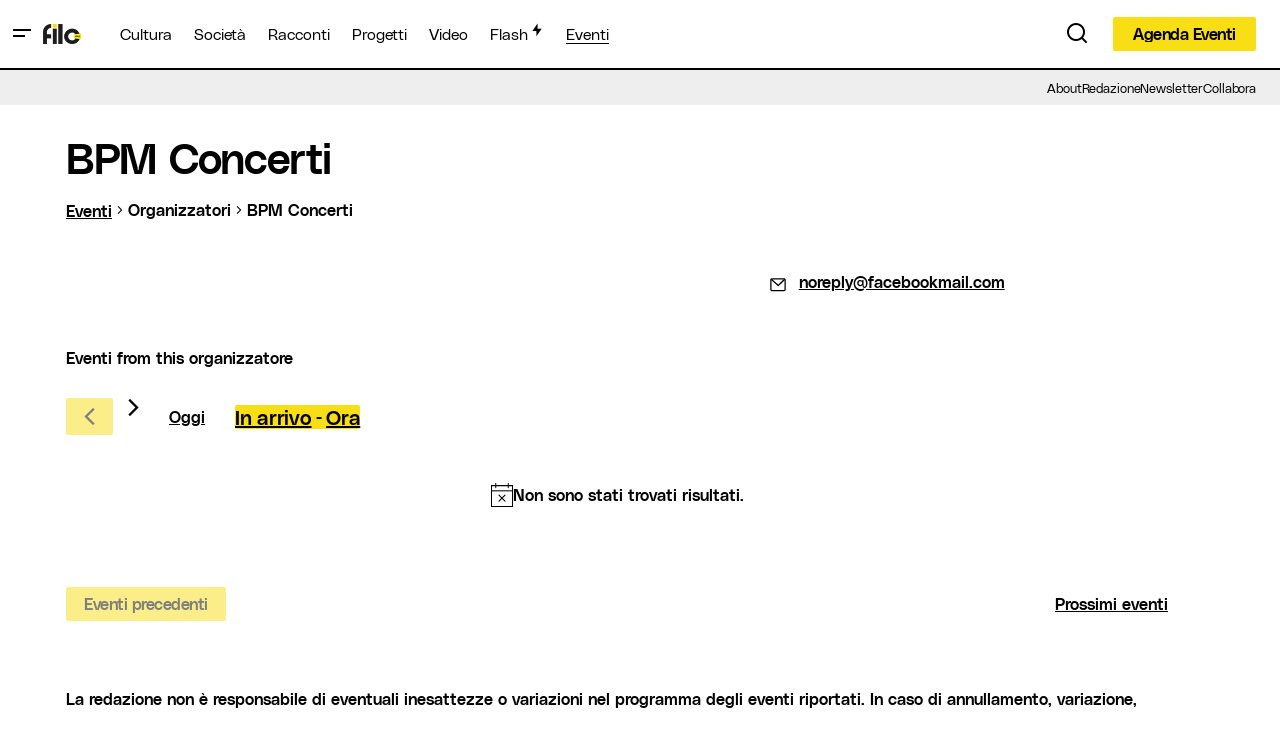

--- FILE ---
content_type: text/html; charset=UTF-8
request_url: https://www.filomagazine.it/organizzatore/bpm-concerti/?eventDisplay=past
body_size: 37155
content:
<!doctype html>
<html lang="it-IT">
<head>
	<meta charset="UTF-8" />
	<meta name="viewport" content="width=device-width, initial-scale=1" />
	<link rel="profile" href="https://gmpg.org/xfn/11" />

	<link rel='stylesheet' id='tribe-events-views-v2-bootstrap-datepicker-styles-css' href='https://www.filomagazine.it/wp-content/plugins/the-events-calendar/vendor/bootstrap-datepicker/css/bootstrap-datepicker.standalone.min.css?ver=6.14.0' media='all' />
<link rel='stylesheet' id='tec-variables-skeleton-css' href='https://www.filomagazine.it/wp-content/plugins/the-events-calendar/common/build/css/variables-skeleton.css?ver=6.8.2' media='all' />
<link rel='stylesheet' id='tribe-common-skeleton-style-css' href='https://www.filomagazine.it/wp-content/plugins/the-events-calendar/common/build/css/common-skeleton.css?ver=6.8.2' media='all' />
<link rel='stylesheet' id='tribe-tooltipster-css-css' href='https://www.filomagazine.it/wp-content/plugins/the-events-calendar/common/vendor/tooltipster/tooltipster.bundle.min.css?ver=6.8.2' media='all' />
<link rel='stylesheet' id='tribe-events-views-v2-skeleton-css' href='https://www.filomagazine.it/wp-content/plugins/the-events-calendar/build/css/views-skeleton.css?ver=6.14.0' media='all' />
<meta name='robots' content='index, follow, max-image-preview:large, max-snippet:-1, max-video-preview:-1' />
	<style>img:is([sizes="auto" i], [sizes^="auto," i]) { contain-intrinsic-size: 3000px 1500px }</style>
	
	<!-- This site is optimized with the Yoast SEO plugin v25.8 - https://yoast.com/wordpress/plugins/seo/ -->
	<title>BPM Concerti - FILO Magazine</title>
	<link rel="canonical" href="https://www.filomagazine.it/organizzatore/bpm-concerti/" />
	<meta property="og:locale" content="it_IT" />
	<meta property="og:type" content="article" />
	<meta property="og:title" content="BPM Concerti - FILO Magazine" />
	<meta property="og:url" content="https://www.filomagazine.it/organizzatore/bpm-concerti/" />
	<meta property="og:site_name" content="FILO Magazine" />
	<meta property="article:publisher" content="https://facebook.com/filomagazine.it" />
	<meta property="og:image" content="https://www.filomagazine.it/wp-content/uploads/2018/04/logo-filo-filo.png" />
	<meta property="og:image:width" content="1700" />
	<meta property="og:image:height" content="1202" />
	<meta property="og:image:type" content="image/png" />
	<meta name="twitter:card" content="summary_large_image" />
	<meta name="twitter:label1" content="Scritto da" />
	<meta name="twitter:data1" content="Silvia Franzoni" />
	<script type="application/ld+json" class="yoast-schema-graph">{"@context":"https://schema.org","@graph":[{"@type":"WebPage","@id":"https://www.filomagazine.it/organizzatore/bpm-concerti/","url":"https://www.filomagazine.it/organizzatore/bpm-concerti/","name":"BPM Concerti - FILO Magazine","isPartOf":{"@id":"https://www.filomagazine.it/#website"},"datePublished":"2019-11-21T15:42:24+00:00","breadcrumb":{"@id":"https://www.filomagazine.it/organizzatore/bpm-concerti/#breadcrumb"},"inLanguage":"it-IT","potentialAction":[{"@type":"ReadAction","target":["https://www.filomagazine.it/organizzatore/bpm-concerti/"]}]},{"@type":"BreadcrumbList","@id":"https://www.filomagazine.it/organizzatore/bpm-concerti/#breadcrumb","itemListElement":[{"@type":"ListItem","position":1,"name":"Home","item":"https://www.filomagazine.it/"},{"@type":"ListItem","position":2,"name":"BPM Concerti"}]},{"@type":"WebSite","@id":"https://www.filomagazine.it/#website","url":"https://www.filomagazine.it/","name":"FILO Magazine","description":"Il magazine che racconta Ferrara e il suo territorio","publisher":{"@id":"https://www.filomagazine.it/#organization"},"potentialAction":[{"@type":"SearchAction","target":{"@type":"EntryPoint","urlTemplate":"https://www.filomagazine.it/?s={search_term_string}"},"query-input":{"@type":"PropertyValueSpecification","valueRequired":true,"valueName":"search_term_string"}}],"inLanguage":"it-IT"},{"@type":"Organization","@id":"https://www.filomagazine.it/#organization","name":"FILO Magazine","url":"https://www.filomagazine.it/","logo":{"@type":"ImageObject","inLanguage":"it-IT","@id":"https://www.filomagazine.it/#/schema/logo/image/","url":"https://www.filomagazine.it/wp-content/uploads/2018/05/avatar.png","contentUrl":"https://www.filomagazine.it/wp-content/uploads/2018/05/avatar.png","width":900,"height":900,"caption":"FILO Magazine"},"image":{"@id":"https://www.filomagazine.it/#/schema/logo/image/"},"sameAs":["https://facebook.com/filomagazine.it","https://www.instagram.com/filomagazine.it","https://www.youtube.com/channel/UCUrMjel3Ji6ASKwXXQvQmtg"]}]}</script>
	<!-- / Yoast SEO plugin. -->


<link rel='dns-prefetch' href='//www.filomagazine.it' />
<link rel='dns-prefetch' href='//www.googletagmanager.com' />
<link rel="alternate" type="application/rss+xml" title="FILO Magazine &raquo; Feed" href="https://www.filomagazine.it/feed/" />
<link rel="alternate" type="application/rss+xml" title="FILO Magazine &raquo; Feed dei commenti" href="https://www.filomagazine.it/comments/feed/" />
<link rel="alternate" type="text/calendar" title="FILO Magazine &raquo; iCal Feed" href="https://www.filomagazine.it/eventi/?ical=1" />
			<link rel="preload" href="https://www.filomagazine.it/wp-content/plugins/canvas/assets/fonts/canvas-icons.woff" as="font" type="font/woff" crossorigin>
			<script>
window._wpemojiSettings = {"baseUrl":"https:\/\/s.w.org\/images\/core\/emoji\/16.0.1\/72x72\/","ext":".png","svgUrl":"https:\/\/s.w.org\/images\/core\/emoji\/16.0.1\/svg\/","svgExt":".svg","source":{"concatemoji":"https:\/\/www.filomagazine.it\/wp-includes\/js\/wp-emoji-release.min.js?ver=abecde8a1045c637ced6eca2c4443334"}};
/*! This file is auto-generated */
!function(s,n){var o,i,e;function c(e){try{var t={supportTests:e,timestamp:(new Date).valueOf()};sessionStorage.setItem(o,JSON.stringify(t))}catch(e){}}function p(e,t,n){e.clearRect(0,0,e.canvas.width,e.canvas.height),e.fillText(t,0,0);var t=new Uint32Array(e.getImageData(0,0,e.canvas.width,e.canvas.height).data),a=(e.clearRect(0,0,e.canvas.width,e.canvas.height),e.fillText(n,0,0),new Uint32Array(e.getImageData(0,0,e.canvas.width,e.canvas.height).data));return t.every(function(e,t){return e===a[t]})}function u(e,t){e.clearRect(0,0,e.canvas.width,e.canvas.height),e.fillText(t,0,0);for(var n=e.getImageData(16,16,1,1),a=0;a<n.data.length;a++)if(0!==n.data[a])return!1;return!0}function f(e,t,n,a){switch(t){case"flag":return n(e,"\ud83c\udff3\ufe0f\u200d\u26a7\ufe0f","\ud83c\udff3\ufe0f\u200b\u26a7\ufe0f")?!1:!n(e,"\ud83c\udde8\ud83c\uddf6","\ud83c\udde8\u200b\ud83c\uddf6")&&!n(e,"\ud83c\udff4\udb40\udc67\udb40\udc62\udb40\udc65\udb40\udc6e\udb40\udc67\udb40\udc7f","\ud83c\udff4\u200b\udb40\udc67\u200b\udb40\udc62\u200b\udb40\udc65\u200b\udb40\udc6e\u200b\udb40\udc67\u200b\udb40\udc7f");case"emoji":return!a(e,"\ud83e\udedf")}return!1}function g(e,t,n,a){var r="undefined"!=typeof WorkerGlobalScope&&self instanceof WorkerGlobalScope?new OffscreenCanvas(300,150):s.createElement("canvas"),o=r.getContext("2d",{willReadFrequently:!0}),i=(o.textBaseline="top",o.font="600 32px Arial",{});return e.forEach(function(e){i[e]=t(o,e,n,a)}),i}function t(e){var t=s.createElement("script");t.src=e,t.defer=!0,s.head.appendChild(t)}"undefined"!=typeof Promise&&(o="wpEmojiSettingsSupports",i=["flag","emoji"],n.supports={everything:!0,everythingExceptFlag:!0},e=new Promise(function(e){s.addEventListener("DOMContentLoaded",e,{once:!0})}),new Promise(function(t){var n=function(){try{var e=JSON.parse(sessionStorage.getItem(o));if("object"==typeof e&&"number"==typeof e.timestamp&&(new Date).valueOf()<e.timestamp+604800&&"object"==typeof e.supportTests)return e.supportTests}catch(e){}return null}();if(!n){if("undefined"!=typeof Worker&&"undefined"!=typeof OffscreenCanvas&&"undefined"!=typeof URL&&URL.createObjectURL&&"undefined"!=typeof Blob)try{var e="postMessage("+g.toString()+"("+[JSON.stringify(i),f.toString(),p.toString(),u.toString()].join(",")+"));",a=new Blob([e],{type:"text/javascript"}),r=new Worker(URL.createObjectURL(a),{name:"wpTestEmojiSupports"});return void(r.onmessage=function(e){c(n=e.data),r.terminate(),t(n)})}catch(e){}c(n=g(i,f,p,u))}t(n)}).then(function(e){for(var t in e)n.supports[t]=e[t],n.supports.everything=n.supports.everything&&n.supports[t],"flag"!==t&&(n.supports.everythingExceptFlag=n.supports.everythingExceptFlag&&n.supports[t]);n.supports.everythingExceptFlag=n.supports.everythingExceptFlag&&!n.supports.flag,n.DOMReady=!1,n.readyCallback=function(){n.DOMReady=!0}}).then(function(){return e}).then(function(){var e;n.supports.everything||(n.readyCallback(),(e=n.source||{}).concatemoji?t(e.concatemoji):e.wpemoji&&e.twemoji&&(t(e.twemoji),t(e.wpemoji)))}))}((window,document),window._wpemojiSettings);
</script>
<link rel='stylesheet' id='tribe-events-virtual-skeleton-css' href='https://www.filomagazine.it/wp-content/plugins/events-calendar-pro/build/css/events-virtual-skeleton.css?ver=7.6.1' media='all' />
<link rel='stylesheet' id='tec-events-pro-single-css' href='https://www.filomagazine.it/wp-content/plugins/events-calendar-pro/build/css/events-single.css?ver=7.6.1' media='all' />
<link rel='stylesheet' id='tribe-events-pro-mini-calendar-block-styles-css' href='https://www.filomagazine.it/wp-content/plugins/events-calendar-pro/build/css/tribe-events-pro-mini-calendar-block.css?ver=7.6.1' media='all' />
<link rel='stylesheet' id='canvas-css' href='https://www.filomagazine.it/wp-content/plugins/canvas/assets/css/canvas.css?ver=2.5.1' media='all' />
<link rel='alternate stylesheet' id='powerkit-icons-css' href='https://www.filomagazine.it/wp-content/plugins/powerkit/assets/fonts/powerkit-icons.woff?ver=3.0.2' as='font' type='font/wof' crossorigin />
<link rel='stylesheet' id='powerkit-css' href='https://www.filomagazine.it/wp-content/plugins/powerkit/assets/css/powerkit.css?ver=3.0.2' media='all' />
<style id='wp-emoji-styles-inline-css'>

	img.wp-smiley, img.emoji {
		display: inline !important;
		border: none !important;
		box-shadow: none !important;
		height: 1em !important;
		width: 1em !important;
		margin: 0 0.07em !important;
		vertical-align: -0.1em !important;
		background: none !important;
		padding: 0 !important;
	}
</style>
<link rel='stylesheet' id='wp-block-library-css' href='https://www.filomagazine.it/wp-includes/css/dist/block-library/style.min.css?ver=abecde8a1045c637ced6eca2c4443334' media='all' />
<style id='classic-theme-styles-inline-css'>
/*! This file is auto-generated */
.wp-block-button__link{color:#fff;background-color:#32373c;border-radius:9999px;box-shadow:none;text-decoration:none;padding:calc(.667em + 2px) calc(1.333em + 2px);font-size:1.125em}.wp-block-file__button{background:#32373c;color:#fff;text-decoration:none}
</style>
<style id='co-authors-plus-coauthors-style-inline-css'>
.wp-block-co-authors-plus-coauthors.is-layout-flow [class*=wp-block-co-authors-plus]{display:inline}

</style>
<style id='co-authors-plus-avatar-style-inline-css'>
.wp-block-co-authors-plus-avatar :where(img){height:auto;max-width:100%;vertical-align:bottom}.wp-block-co-authors-plus-coauthors.is-layout-flow .wp-block-co-authors-plus-avatar :where(img){vertical-align:middle}.wp-block-co-authors-plus-avatar:is(.alignleft,.alignright){display:table}.wp-block-co-authors-plus-avatar.aligncenter{display:table;margin-inline:auto}

</style>
<style id='co-authors-plus-image-style-inline-css'>
.wp-block-co-authors-plus-image{margin-bottom:0}.wp-block-co-authors-plus-image :where(img){height:auto;max-width:100%;vertical-align:bottom}.wp-block-co-authors-plus-coauthors.is-layout-flow .wp-block-co-authors-plus-image :where(img){vertical-align:middle}.wp-block-co-authors-plus-image:is(.alignfull,.alignwide) :where(img){width:100%}.wp-block-co-authors-plus-image:is(.alignleft,.alignright){display:table}.wp-block-co-authors-plus-image.aligncenter{display:table;margin-inline:auto}

</style>
<link rel='stylesheet' id='canvas-block-alert-style-css' href='https://www.filomagazine.it/wp-content/plugins/canvas/components/basic-elements/block-alert/block.css?ver=1750408453' media='all' />
<link rel='stylesheet' id='canvas-block-progress-style-css' href='https://www.filomagazine.it/wp-content/plugins/canvas/components/basic-elements/block-progress/block.css?ver=1750408453' media='all' />
<link rel='stylesheet' id='canvas-block-collapsibles-style-css' href='https://www.filomagazine.it/wp-content/plugins/canvas/components/basic-elements/block-collapsibles/block.css?ver=1750408453' media='all' />
<link rel='stylesheet' id='canvas-block-tabs-style-css' href='https://www.filomagazine.it/wp-content/plugins/canvas/components/basic-elements/block-tabs/block.css?ver=1750408453' media='all' />
<link rel='stylesheet' id='canvas-block-section-heading-style-css' href='https://www.filomagazine.it/wp-content/plugins/canvas/components/basic-elements/block-section-heading/block.css?ver=1750408453' media='all' />
<link rel='stylesheet' id='canvas-block-section-style-css' href='https://www.filomagazine.it/wp-content/plugins/canvas/components/layout-blocks/block-section/block-section.css?ver=1750408453' media='all' />
<link rel='stylesheet' id='canvas-block-row-style-css' href='https://www.filomagazine.it/wp-content/plugins/canvas/components/layout-blocks/block-row/block-row.css?ver=1750408453' media='all' />
<link rel='stylesheet' id='canvas-block-posts-style-css' href='https://www.filomagazine.it/wp-content/plugins/canvas/components/posts/block-posts/block-posts.css?ver=1750408453' media='all' />
<link rel='stylesheet' id='canvas-justified-gallery-block-style-css' href='https://www.filomagazine.it/wp-content/plugins/canvas/components/justified-gallery/block/block-justified-gallery.css?ver=1750408453' media='all' />
<link rel='stylesheet' id='canvas-slider-gallery-block-style-css' href='https://www.filomagazine.it/wp-content/plugins/canvas/components/slider-gallery/block/block-slider-gallery.css?ver=1750408453' media='all' />
<link rel='stylesheet' id='canvas-block-posts-sidebar-css' href='https://www.filomagazine.it/wp-content/plugins/canvas/components/posts/block-posts-sidebar/block-posts-sidebar.css?ver=1750408453' media='all' />
<style id='global-styles-inline-css'>
:root{--wp--preset--aspect-ratio--square: 1;--wp--preset--aspect-ratio--4-3: 4/3;--wp--preset--aspect-ratio--3-4: 3/4;--wp--preset--aspect-ratio--3-2: 3/2;--wp--preset--aspect-ratio--2-3: 2/3;--wp--preset--aspect-ratio--16-9: 16/9;--wp--preset--aspect-ratio--9-16: 9/16;--wp--preset--color--black: #000000;--wp--preset--color--cyan-bluish-gray: #abb8c3;--wp--preset--color--white: #FFFFFF;--wp--preset--color--pale-pink: #f78da7;--wp--preset--color--vivid-red: #cf2e2e;--wp--preset--color--luminous-vivid-orange: #ff6900;--wp--preset--color--luminous-vivid-amber: #fcb900;--wp--preset--color--light-green-cyan: #7bdcb5;--wp--preset--color--vivid-green-cyan: #00d084;--wp--preset--color--pale-cyan-blue: #8ed1fc;--wp--preset--color--vivid-cyan-blue: #0693e3;--wp--preset--color--vivid-purple: #9b51e0;--wp--preset--color--blue: #59BACC;--wp--preset--color--green: #58AD69;--wp--preset--color--orange: #FFBC49;--wp--preset--color--red: #e32c26;--wp--preset--color--gray-50: #f8f9fa;--wp--preset--color--gray-100: #f8f9fb;--wp--preset--color--gray-200: #E0E0E0;--wp--preset--color--primary: #000000;--wp--preset--color--secondary: #000000;--wp--preset--color--layout: #f8de14;--wp--preset--color--border: #D9D9D9;--wp--preset--gradient--vivid-cyan-blue-to-vivid-purple: linear-gradient(135deg,rgba(6,147,227,1) 0%,rgb(155,81,224) 100%);--wp--preset--gradient--light-green-cyan-to-vivid-green-cyan: linear-gradient(135deg,rgb(122,220,180) 0%,rgb(0,208,130) 100%);--wp--preset--gradient--luminous-vivid-amber-to-luminous-vivid-orange: linear-gradient(135deg,rgba(252,185,0,1) 0%,rgba(255,105,0,1) 100%);--wp--preset--gradient--luminous-vivid-orange-to-vivid-red: linear-gradient(135deg,rgba(255,105,0,1) 0%,rgb(207,46,46) 100%);--wp--preset--gradient--very-light-gray-to-cyan-bluish-gray: linear-gradient(135deg,rgb(238,238,238) 0%,rgb(169,184,195) 100%);--wp--preset--gradient--cool-to-warm-spectrum: linear-gradient(135deg,rgb(74,234,220) 0%,rgb(151,120,209) 20%,rgb(207,42,186) 40%,rgb(238,44,130) 60%,rgb(251,105,98) 80%,rgb(254,248,76) 100%);--wp--preset--gradient--blush-light-purple: linear-gradient(135deg,rgb(255,206,236) 0%,rgb(152,150,240) 100%);--wp--preset--gradient--blush-bordeaux: linear-gradient(135deg,rgb(254,205,165) 0%,rgb(254,45,45) 50%,rgb(107,0,62) 100%);--wp--preset--gradient--luminous-dusk: linear-gradient(135deg,rgb(255,203,112) 0%,rgb(199,81,192) 50%,rgb(65,88,208) 100%);--wp--preset--gradient--pale-ocean: linear-gradient(135deg,rgb(255,245,203) 0%,rgb(182,227,212) 50%,rgb(51,167,181) 100%);--wp--preset--gradient--electric-grass: linear-gradient(135deg,rgb(202,248,128) 0%,rgb(113,206,126) 100%);--wp--preset--gradient--midnight: linear-gradient(135deg,rgb(2,3,129) 0%,rgb(40,116,252) 100%);--wp--preset--font-size--small: 13px;--wp--preset--font-size--medium: 20px;--wp--preset--font-size--large: 36px;--wp--preset--font-size--x-large: 42px;--wp--preset--spacing--20: 0.44rem;--wp--preset--spacing--30: 0.67rem;--wp--preset--spacing--40: 1rem;--wp--preset--spacing--50: 1.5rem;--wp--preset--spacing--60: 2.25rem;--wp--preset--spacing--70: 3.38rem;--wp--preset--spacing--80: 5.06rem;--wp--preset--shadow--natural: 6px 6px 9px rgba(0, 0, 0, 0.2);--wp--preset--shadow--deep: 12px 12px 50px rgba(0, 0, 0, 0.4);--wp--preset--shadow--sharp: 6px 6px 0px rgba(0, 0, 0, 0.2);--wp--preset--shadow--outlined: 6px 6px 0px -3px rgba(255, 255, 255, 1), 6px 6px rgba(0, 0, 0, 1);--wp--preset--shadow--crisp: 6px 6px 0px rgba(0, 0, 0, 1);}:root :where(.is-layout-flow) > :first-child{margin-block-start: 0;}:root :where(.is-layout-flow) > :last-child{margin-block-end: 0;}:root :where(.is-layout-flow) > *{margin-block-start: 24px;margin-block-end: 0;}:root :where(.is-layout-constrained) > :first-child{margin-block-start: 0;}:root :where(.is-layout-constrained) > :last-child{margin-block-end: 0;}:root :where(.is-layout-constrained) > *{margin-block-start: 24px;margin-block-end: 0;}:root :where(.is-layout-flex){gap: 24px;}:root :where(.is-layout-grid){gap: 24px;}body .is-layout-flex{display: flex;}.is-layout-flex{flex-wrap: wrap;align-items: center;}.is-layout-flex > :is(*, div){margin: 0;}body .is-layout-grid{display: grid;}.is-layout-grid > :is(*, div){margin: 0;}.has-black-color{color: var(--wp--preset--color--black) !important;}.has-cyan-bluish-gray-color{color: var(--wp--preset--color--cyan-bluish-gray) !important;}.has-white-color{color: var(--wp--preset--color--white) !important;}.has-pale-pink-color{color: var(--wp--preset--color--pale-pink) !important;}.has-vivid-red-color{color: var(--wp--preset--color--vivid-red) !important;}.has-luminous-vivid-orange-color{color: var(--wp--preset--color--luminous-vivid-orange) !important;}.has-luminous-vivid-amber-color{color: var(--wp--preset--color--luminous-vivid-amber) !important;}.has-light-green-cyan-color{color: var(--wp--preset--color--light-green-cyan) !important;}.has-vivid-green-cyan-color{color: var(--wp--preset--color--vivid-green-cyan) !important;}.has-pale-cyan-blue-color{color: var(--wp--preset--color--pale-cyan-blue) !important;}.has-vivid-cyan-blue-color{color: var(--wp--preset--color--vivid-cyan-blue) !important;}.has-vivid-purple-color{color: var(--wp--preset--color--vivid-purple) !important;}.has-blue-color{color: var(--wp--preset--color--blue) !important;}.has-green-color{color: var(--wp--preset--color--green) !important;}.has-orange-color{color: var(--wp--preset--color--orange) !important;}.has-red-color{color: var(--wp--preset--color--red) !important;}.has-gray-50-color{color: var(--wp--preset--color--gray-50) !important;}.has-gray-100-color{color: var(--wp--preset--color--gray-100) !important;}.has-gray-200-color{color: var(--wp--preset--color--gray-200) !important;}.has-primary-color{color: var(--wp--preset--color--primary) !important;}.has-secondary-color{color: var(--wp--preset--color--secondary) !important;}.has-layout-color{color: var(--wp--preset--color--layout) !important;}.has-border-color{color: var(--wp--preset--color--border) !important;}.has-black-background-color{background-color: var(--wp--preset--color--black) !important;}.has-cyan-bluish-gray-background-color{background-color: var(--wp--preset--color--cyan-bluish-gray) !important;}.has-white-background-color{background-color: var(--wp--preset--color--white) !important;}.has-pale-pink-background-color{background-color: var(--wp--preset--color--pale-pink) !important;}.has-vivid-red-background-color{background-color: var(--wp--preset--color--vivid-red) !important;}.has-luminous-vivid-orange-background-color{background-color: var(--wp--preset--color--luminous-vivid-orange) !important;}.has-luminous-vivid-amber-background-color{background-color: var(--wp--preset--color--luminous-vivid-amber) !important;}.has-light-green-cyan-background-color{background-color: var(--wp--preset--color--light-green-cyan) !important;}.has-vivid-green-cyan-background-color{background-color: var(--wp--preset--color--vivid-green-cyan) !important;}.has-pale-cyan-blue-background-color{background-color: var(--wp--preset--color--pale-cyan-blue) !important;}.has-vivid-cyan-blue-background-color{background-color: var(--wp--preset--color--vivid-cyan-blue) !important;}.has-vivid-purple-background-color{background-color: var(--wp--preset--color--vivid-purple) !important;}.has-blue-background-color{background-color: var(--wp--preset--color--blue) !important;}.has-green-background-color{background-color: var(--wp--preset--color--green) !important;}.has-orange-background-color{background-color: var(--wp--preset--color--orange) !important;}.has-red-background-color{background-color: var(--wp--preset--color--red) !important;}.has-gray-50-background-color{background-color: var(--wp--preset--color--gray-50) !important;}.has-gray-100-background-color{background-color: var(--wp--preset--color--gray-100) !important;}.has-gray-200-background-color{background-color: var(--wp--preset--color--gray-200) !important;}.has-primary-background-color{background-color: var(--wp--preset--color--primary) !important;}.has-secondary-background-color{background-color: var(--wp--preset--color--secondary) !important;}.has-layout-background-color{background-color: var(--wp--preset--color--layout) !important;}.has-border-background-color{background-color: var(--wp--preset--color--border) !important;}.has-black-border-color{border-color: var(--wp--preset--color--black) !important;}.has-cyan-bluish-gray-border-color{border-color: var(--wp--preset--color--cyan-bluish-gray) !important;}.has-white-border-color{border-color: var(--wp--preset--color--white) !important;}.has-pale-pink-border-color{border-color: var(--wp--preset--color--pale-pink) !important;}.has-vivid-red-border-color{border-color: var(--wp--preset--color--vivid-red) !important;}.has-luminous-vivid-orange-border-color{border-color: var(--wp--preset--color--luminous-vivid-orange) !important;}.has-luminous-vivid-amber-border-color{border-color: var(--wp--preset--color--luminous-vivid-amber) !important;}.has-light-green-cyan-border-color{border-color: var(--wp--preset--color--light-green-cyan) !important;}.has-vivid-green-cyan-border-color{border-color: var(--wp--preset--color--vivid-green-cyan) !important;}.has-pale-cyan-blue-border-color{border-color: var(--wp--preset--color--pale-cyan-blue) !important;}.has-vivid-cyan-blue-border-color{border-color: var(--wp--preset--color--vivid-cyan-blue) !important;}.has-vivid-purple-border-color{border-color: var(--wp--preset--color--vivid-purple) !important;}.has-blue-border-color{border-color: var(--wp--preset--color--blue) !important;}.has-green-border-color{border-color: var(--wp--preset--color--green) !important;}.has-orange-border-color{border-color: var(--wp--preset--color--orange) !important;}.has-red-border-color{border-color: var(--wp--preset--color--red) !important;}.has-gray-50-border-color{border-color: var(--wp--preset--color--gray-50) !important;}.has-gray-100-border-color{border-color: var(--wp--preset--color--gray-100) !important;}.has-gray-200-border-color{border-color: var(--wp--preset--color--gray-200) !important;}.has-primary-border-color{border-color: var(--wp--preset--color--primary) !important;}.has-secondary-border-color{border-color: var(--wp--preset--color--secondary) !important;}.has-layout-border-color{border-color: var(--wp--preset--color--layout) !important;}.has-border-border-color{border-color: var(--wp--preset--color--border) !important;}.has-vivid-cyan-blue-to-vivid-purple-gradient-background{background: var(--wp--preset--gradient--vivid-cyan-blue-to-vivid-purple) !important;}.has-light-green-cyan-to-vivid-green-cyan-gradient-background{background: var(--wp--preset--gradient--light-green-cyan-to-vivid-green-cyan) !important;}.has-luminous-vivid-amber-to-luminous-vivid-orange-gradient-background{background: var(--wp--preset--gradient--luminous-vivid-amber-to-luminous-vivid-orange) !important;}.has-luminous-vivid-orange-to-vivid-red-gradient-background{background: var(--wp--preset--gradient--luminous-vivid-orange-to-vivid-red) !important;}.has-very-light-gray-to-cyan-bluish-gray-gradient-background{background: var(--wp--preset--gradient--very-light-gray-to-cyan-bluish-gray) !important;}.has-cool-to-warm-spectrum-gradient-background{background: var(--wp--preset--gradient--cool-to-warm-spectrum) !important;}.has-blush-light-purple-gradient-background{background: var(--wp--preset--gradient--blush-light-purple) !important;}.has-blush-bordeaux-gradient-background{background: var(--wp--preset--gradient--blush-bordeaux) !important;}.has-luminous-dusk-gradient-background{background: var(--wp--preset--gradient--luminous-dusk) !important;}.has-pale-ocean-gradient-background{background: var(--wp--preset--gradient--pale-ocean) !important;}.has-electric-grass-gradient-background{background: var(--wp--preset--gradient--electric-grass) !important;}.has-midnight-gradient-background{background: var(--wp--preset--gradient--midnight) !important;}.has-small-font-size{font-size: var(--wp--preset--font-size--small) !important;}.has-medium-font-size{font-size: var(--wp--preset--font-size--medium) !important;}.has-large-font-size{font-size: var(--wp--preset--font-size--large) !important;}.has-x-large-font-size{font-size: var(--wp--preset--font-size--x-large) !important;}
:root :where(.wp-block-pullquote){font-size: 1.5em;line-height: 1.6;}
</style>
<link rel='stylesheet' id='_ning_font_awesome_css-css' href='https://www.filomagazine.it/wp-content/plugins/angwp/assets/fonts/font-awesome/css/font-awesome.min.css?ver=1.6.2' media='all' />
<link rel='stylesheet' id='_ning_css-css' href='https://www.filomagazine.it/wp-content/plugins/angwp/assets/dist/angwp.bundle.js.css?ver=1.6.2' media='all' />
<link rel='stylesheet' id='spr_col_animate_css-css' href='https://www.filomagazine.it/wp-content/plugins/angwp/include/extensions/spr_columns/assets/css/animate.min.css?ver=1.6.2' media='all' />
<link rel='stylesheet' id='spr_col_css-css' href='https://www.filomagazine.it/wp-content/plugins/angwp/include/extensions/spr_columns/assets/css/spr_columns.css?ver=1.6.2' media='all' />
<link rel='stylesheet' id='canvas-block-heading-style-css' href='https://www.filomagazine.it/wp-content/plugins/canvas/components/content-formatting/block-heading/block.css?ver=1750408453' media='all' />
<link rel='stylesheet' id='canvas-block-list-style-css' href='https://www.filomagazine.it/wp-content/plugins/canvas/components/content-formatting/block-list/block.css?ver=1750408453' media='all' />
<link rel='stylesheet' id='canvas-block-paragraph-style-css' href='https://www.filomagazine.it/wp-content/plugins/canvas/components/content-formatting/block-paragraph/block.css?ver=1750408453' media='all' />
<link rel='stylesheet' id='canvas-block-separator-style-css' href='https://www.filomagazine.it/wp-content/plugins/canvas/components/content-formatting/block-separator/block.css?ver=1750408453' media='all' />
<link rel='stylesheet' id='canvas-block-group-style-css' href='https://www.filomagazine.it/wp-content/plugins/canvas/components/basic-elements/block-group/block.css?ver=1750408453' media='all' />
<link rel='stylesheet' id='canvas-block-cover-style-css' href='https://www.filomagazine.it/wp-content/plugins/canvas/components/basic-elements/block-cover/block.css?ver=1750408453' media='all' />
<link rel='stylesheet' id='customwprest-css' href='https://www.filomagazine.it/wp-content/plugins/custom-wp-rest-api/public/css/customwprest-public.css?ver=2.2.3' media='all' />
<link rel='stylesheet' id='powerkit-author-box-css' href='https://www.filomagazine.it/wp-content/plugins/powerkit/modules/author-box/public/css/public-powerkit-author-box.css?ver=3.0.2' media='all' />
<link rel='stylesheet' id='powerkit-basic-elements-css' href='https://www.filomagazine.it/wp-content/plugins/powerkit/modules/basic-elements/public/css/public-powerkit-basic-elements.css?ver=3.0.2' media='screen' />
<link rel='stylesheet' id='powerkit-coming-soon-css' href='https://www.filomagazine.it/wp-content/plugins/powerkit/modules/coming-soon/public/css/public-powerkit-coming-soon.css?ver=3.0.2' media='all' />
<link rel='stylesheet' id='powerkit-content-formatting-css' href='https://www.filomagazine.it/wp-content/plugins/powerkit/modules/content-formatting/public/css/public-powerkit-content-formatting.css?ver=3.0.2' media='all' />
<link rel='stylesheet' id='powerkit-сontributors-css' href='https://www.filomagazine.it/wp-content/plugins/powerkit/modules/contributors/public/css/public-powerkit-contributors.css?ver=3.0.2' media='all' />
<link rel='stylesheet' id='powerkit-facebook-css' href='https://www.filomagazine.it/wp-content/plugins/powerkit/modules/facebook/public/css/public-powerkit-facebook.css?ver=3.0.2' media='all' />
<link rel='stylesheet' id='powerkit-featured-categories-css' href='https://www.filomagazine.it/wp-content/plugins/powerkit/modules/featured-categories/public/css/public-powerkit-featured-categories.css?ver=3.0.2' media='all' />
<link rel='stylesheet' id='powerkit-inline-posts-css' href='https://www.filomagazine.it/wp-content/plugins/powerkit/modules/inline-posts/public/css/public-powerkit-inline-posts.css?ver=3.0.2' media='all' />
<link rel='stylesheet' id='powerkit-instagram-css' href='https://www.filomagazine.it/wp-content/plugins/powerkit/modules/instagram/public/css/public-powerkit-instagram.css?ver=3.0.2' media='all' />
<link rel='stylesheet' id='powerkit-justified-gallery-css' href='https://www.filomagazine.it/wp-content/plugins/powerkit/modules/justified-gallery/public/css/public-powerkit-justified-gallery.css?ver=3.0.2' media='all' />
<link rel='stylesheet' id='powerkit-lazyload-css' href='https://www.filomagazine.it/wp-content/plugins/powerkit/modules/lazyload/public/css/public-powerkit-lazyload.css?ver=3.0.2' media='all' />
<link rel='stylesheet' id='glightbox-css' href='https://www.filomagazine.it/wp-content/plugins/powerkit/modules/lightbox/public/css/glightbox.min.css?ver=3.0.2' media='all' />
<link rel='stylesheet' id='powerkit-lightbox-css' href='https://www.filomagazine.it/wp-content/plugins/powerkit/modules/lightbox/public/css/public-powerkit-lightbox.css?ver=3.0.2' media='all' />
<link rel='stylesheet' id='powerkit-opt-in-forms-css' href='https://www.filomagazine.it/wp-content/plugins/powerkit/modules/opt-in-forms/public/css/public-powerkit-opt-in-forms.css?ver=3.0.2' media='all' />
<link rel='stylesheet' id='powerkit-pinterest-css' href='https://www.filomagazine.it/wp-content/plugins/powerkit/modules/pinterest/public/css/public-powerkit-pinterest.css?ver=3.0.2' media='all' />
<link rel='stylesheet' id='powerkit-widget-posts-css' href='https://www.filomagazine.it/wp-content/plugins/powerkit/modules/posts/public/css/public-powerkit-widget-posts.css?ver=3.0.2' media='all' />
<link rel='stylesheet' id='powerkit-scroll-to-top-css' href='https://www.filomagazine.it/wp-content/plugins/powerkit/modules/scroll-to-top/public/css/public-powerkit-scroll-to-top.css?ver=3.0.2' media='all' />
<link rel='stylesheet' id='powerkit-share-buttons-css' href='https://www.filomagazine.it/wp-content/plugins/powerkit/modules/share-buttons/public/css/public-powerkit-share-buttons.css?ver=3.0.2' media='all' />
<link rel='stylesheet' id='powerkit-slider-gallery-css' href='https://www.filomagazine.it/wp-content/plugins/powerkit/modules/slider-gallery/public/css/public-powerkit-slider-gallery.css?ver=3.0.2' media='all' />
<link rel='stylesheet' id='powerkit-social-links-css' href='https://www.filomagazine.it/wp-content/plugins/powerkit/modules/social-links/public/css/public-powerkit-social-links.css?ver=3.0.2' media='all' />
<link rel='stylesheet' id='powerkit-table-of-contents-css' href='https://www.filomagazine.it/wp-content/plugins/powerkit/modules/table-of-contents/public/css/public-powerkit-table-of-contents.css?ver=3.0.2' media='all' />
<link rel='stylesheet' id='powerkit-widget-about-css' href='https://www.filomagazine.it/wp-content/plugins/powerkit/modules/widget-about/public/css/public-powerkit-widget-about.css?ver=3.0.2' media='all' />
<link rel='stylesheet' id='magnific-popup-css' href='https://www.filomagazine.it/wp-content/plugins/sight/render/css/magnific-popup.css?ver=1747208959' media='all' />
<link rel='stylesheet' id='sight-css' href='https://www.filomagazine.it/wp-content/plugins/sight/render/css/sight.css?ver=1747208959' media='all' />
<link rel='stylesheet' id='sight-common-css' href='https://www.filomagazine.it/wp-content/plugins/sight/render/css/sight-common.css?ver=1747208959' media='all' />
<link rel='stylesheet' id='sight-lightbox-css' href='https://www.filomagazine.it/wp-content/plugins/sight/render/css/sight-lightbox.css?ver=1747208959' media='all' />
<link rel='stylesheet' id='sight-layout-standard-css' href='https://www.filomagazine.it/wp-content/plugins/sight/render/css/sight-layout-standard.css?ver=1747208959' media='all' />
<link rel='stylesheet' id='tribe-events-v2-single-skeleton-css' href='https://www.filomagazine.it/wp-content/plugins/the-events-calendar/build/css/tribe-events-single-skeleton.css?ver=6.14.0' media='all' />
<link rel='stylesheet' id='tribe-events-v2-single-skeleton-full-css' href='https://www.filomagazine.it/wp-content/plugins/the-events-calendar/build/css/tribe-events-single-full.css?ver=6.14.0' media='all' />
<link rel='stylesheet' id='tec-events-elementor-widgets-base-styles-css' href='https://www.filomagazine.it/wp-content/plugins/the-events-calendar/build/css/integrations/plugins/elementor/widgets/widget-base.css?ver=6.14.0' media='all' />
<style id='cs-elementor-editor-inline-css'>
:root {  --cs-desktop-container: 1448px; --cs-laptop-container: 1200px; --cs-tablet-container: 992px; --cs-mobile-container: 576px; }
</style>
<link rel='stylesheet' id='csco-styles-css' href='https://www.filomagazine.it/wp-content/themes/maag/style.css?ver=1.1.0' media='all' />
<style id='csco-styles-inline-css'>

:root {
	/* Base Font */
	--cs-font-base-family: poly-sans-regular;
	--cs-font-base-size: 1rem;
	--cs-font-base-weight: 600;
	--cs-font-base-style: normal;
	--cs-font-base-letter-spacing: normal;
	--cs-font-base-line-height: 1rem;

	/* Primary Font */
	--cs-font-primary-family: poly-sans-regular;
	--cs-font-primary-size: 1rem;
	--cs-font-primary-weight: 600;
	--cs-font-primary-style: normal;
	--cs-font-primary-letter-spacing: -0.03em;
	--cs-font-primary-text-transform: none;
	--cs-font-primary-line-height: 1rem;

	/* Secondary Font */
	--cs-font-secondary-family: poly-sans-regular;
	--cs-font-secondary-size: 0.75rem;
	--cs-font-secondary-weight: 600;
	--cs-font-secondary-style: normal;
	--cs-font-secondary-letter-spacing: -0.02em;
	--cs-font-secondary-text-transform: none;
	--cs-font-secondary-line-height: 1.2;

	/* Section Headings Font */
	--cs-font-section-headings-family: poly-sans-regular;
	--cs-font-section-headings-size: 1.2rem;
	--cs-font-section-headings-weight: 600;
	--cs-font-section-headings-style: normal;
	--cs-font-section-headings-letter-spacing: 0em;
	--cs-font-section-headings-text-transform: none;
	--cs-font-section-headings-line-height: 1.2;

	/* Post Title Font Size */
	--cs-font-post-title-family: poly-sans-regular;
	--cs-font-post-title-weight: 600;
	--cs-font-post-title-size: 3rem;
	--cs-font-post-title-letter-spacing: -0.02em;
	--cs-font-post-title-text-transform: none;
	--cs-font-post-title-line-height: 2.8rem;

	/* Post Subbtitle */
	--cs-font-post-subtitle-family: poly-sans-regular;
	--cs-font-post-subtitle-weight: 600;
	--cs-font-post-subtitle-size: 1.3rem;
	--cs-font-post-subtitle-letter-spacing: -0.02em;
	--cs-font-post-subtitle-line-height: 1;

	/* Post Category Font */
	--cs-font-category-family: poly-sans-regular;
	--cs-font-category-size: 0.75rem;
	--cs-font-category-weight: 600;
	--cs-font-category-style: normal;
	--cs-font-category-letter-spacing: -0.02em;
	--cs-font-category-text-transform: none;
	--cs-font-category-line-height: 1.2;

	/* Post Meta Font */
	--cs-font-post-meta-family: poly-sans-slim;
	--cs-font-post-meta-size: 0.85rem;
	--cs-font-post-meta-weight: 400;
	--cs-font-post-meta-style: normal;
	--cs-font-post-meta-letter-spacing: -0.02em;
	--cs-font-post-meta-text-transform: none;
	--cs-font-post-meta-line-height: 1.2;

	/* Post Content */
	--cs-font-post-content-family: Georgia,Times,"Times New Roman",serif;
	--cs-font-post-content-weight: 400;
	--cs-font-post-content-size: 18px;
	--cs-font-post-content-letter-spacing: -0.01em;
	--cs-font-post-content-line-height: 30px;

	/* Input Font */
	--cs-font-input-family: poly-sans-slim;
	--cs-font-input-size: 0.875rem;
	--cs-font-input-weight: 400;
	--cs-font-input-style: normal;
	--cs-font-input-line-height: 1.4;
	--cs-font-input-letter-spacing: -0.02em;
	--cs-font-input-text-transform: none;

	/* Entry Title Font Size */
	--cs-font-entry-title-family: poly-sans-regular;
	--cs-font-entry-title-weight: 600;
	--cs-font-entry-title-style: normal;
	--cs-font-entry-title-letter-spacing: -0.02em;
	--cs-font-entry-title-line-height: 1;
	--cs-font-entry-title-text-transform: none;

	/* Entry Excerpt */
	--cs-font-entry-excerpt-family: poly-sans-slim;
	--cs-font-entry-excerpt-weight: 400;
	--cs-font-entry-excerpt-size: 1rem;
	--cs-font-entry-excerpt-letter-spacing: -0.02em;
	--cs-font-entry-excerpt-line-height: 1.1;

	/* Logos --------------- */

	/* Main Logo */
	--cs-font-main-logo-family: Inter;
	--cs-font-main-logo-size: 1.375rem;
	--cs-font-main-logo-weight: 700;
	--cs-font-main-logo-style: normal;
	--cs-font-main-logo-letter-spacing: -0.02em;
	--cs-font-main-logo-text-transform: none;

	/* Mobile Logo */
	--cs-font-mobile-logo-family: Inter;
	--cs-font-mobile-logo-size: 1.375rem;
	--cs-font-mobile-logo-weight: 700;
	--cs-font-mobile-logo-style: normal;
	--cs-font-mobile-logo-letter-spacing: -0.02em;
	--cs-font-mobile-logo-text-transform: none;

	/* Footer Logo */
	--cs-font-footer-logo-family: Inter;
	--cs-font-footer-logo-size: 1.375rem;
	--cs-font-footer-logo-weight: 700;
	--cs-font-footer-logo-style: normal;
	--cs-font-footer-logo-letter-spacing: -0.02em;
	--cs-font-footer-logo-text-transform: none;

	/* Headings --------------- */

	/* Headings */
	--cs-font-headings-family: poly-sans-regular;
	--cs-font-headings-weight: 600;
	--cs-font-headings-style: normal;
	--cs-font-headings-line-height: 1;
	--cs-font-headings-letter-spacing: -0.02em;
	--cs-font-headings-text-transform: none;

	/* Menu Font --------------- */

	/* Menu */
	/* Used for main top level menu elements. */
	--cs-font-menu-family: poly-sans-slim;
	--cs-font-menu-size: 1rem;
	--cs-font-menu-weight: 400;
	--cs-font-menu-style: normal;
	--cs-font-menu-letter-spacing: 0rem;
	--cs-font-menu-text-transform: none;
	--cs-font-menu-line-height: 1.2;

	/* Submenu Font */
	/* Used for submenu elements. */
	--cs-font-submenu-family: poly-sans-slim;
	--cs-font-submenu-size: 1rem;
	--cs-font-submenu-weight: 400;
	--cs-font-submenu-style: normal;
	--cs-font-submenu-letter-spacing: 0rem;
	--cs-font-submenu-text-transform: none;
	--cs-font-submenu-line-height: 1.2;

	/* Footer Menu */
	--cs-font-footer-menu-family: poly-sans-slim;
	--cs-font-footer-menu-size: 1.125rem;
	--cs-font-footer-menu-weight: 400;
	--cs-font-footer-menu-style: normal;
	--cs-font-footer-menu-letter-spacing: -0.04em;
	--cs-font-footer-menu-text-transform: none;
	--cs-font-footer-menu-line-height: 1.2;

	/* Footer Submenu Font */
	--cs-font-footer-submenu-family: poly-sans-slim;
	--cs-font-footer-submenu-size: 1rem;
	--cs-font-footer-submenu-weight: 400;
	--cs-font-footer-submenu-style: normal;
	--cs-font-footer-submenu-letter-spacing: -0.04em;
	--cs-font-footer-submenu-text-transform: none;
	--cs-font-footer-submenu-line-height: 1.2;

	/* Bottombar Menu Font */
	--cs-font-bottombar-menu-family: poly-sans-slim;
	--cs-font-bottombar-menu-size: 1rem;
	--cs-font-bottombar-menu-weight: 400;
	--cs-font-bottombar-menu-style: normal;
	--cs-font-bottombar-menu-letter-spacing: -0.04em;
	--cs-font-bottombar-menu-text-transform: none;
	--cs-font-bottombar-menu-line-height: 1.2;
}

</style>
<link rel='stylesheet' id='csco-child-styles-css' href='https://www.filomagazine.it/wp-content/themes/maag-child/style.css?ver=1.0.1' media='all' />
<style id='pk-custom-inline-fonts-inline-css'>
@font-face { font-family: "monument-black"; src: url("https://www.filomagazine.it/wp-content/uploads/2021/11/MonumentExtended-Black.woff2") format("woff2"); font-display: swap; font-weight: 800; font-style: normal;}@font-face { font-family: "monument-regular"; src: url("https://www.filomagazine.it/wp-content/uploads/2021/11/MonumentExtended-Regular.woff2") format("woff2"); font-display: swap; font-weight: 400; font-style: normal;}@font-face { font-family: "circular-regular"; src: url("https://www.filomagazine.it/wp-content/uploads/2021/11/lineto-circular-pro-book.woff") format("woff"); font-display: swap; font-weight: 400; font-style: normal;}@font-face { font-family: "circular-medium"; src: url("https://www.filomagazine.it/wp-content/uploads/2021/11/lineto-circular-pro-medium.woff") format("woff"); font-display: swap; font-weight: 600; font-style: normal;}@font-face { font-family: "circular-bold"; src: url("https://www.filomagazine.it/wp-content/uploads/2021/11/lineto-circular-pro-bold.woff") format("woff"); font-display: swap; font-weight: 700; font-style: normal;}@font-face { font-family: "circular-black"; src: url("https://www.filomagazine.it/wp-content/uploads/2021/11/lineto-circular-black.woff") format("woff"); font-display: swap; font-weight: 800; font-style: normal;}@font-face { font-family: "poly-sans-regular"; src: url("https://www.filomagazine.it/wp-content/uploads/2022/09/cec88e5a4cf367c4620cd23c5a184439.woff") format("woff"); font-display: swap; font-weight: 600; font-style: normal;}@font-face { font-family: "whyte"; src: url("https://www.filomagazine.it/wp-content/uploads/2022/09/WhyteInktrap-Medium.woff") format("woff"); font-display: swap; font-weight: 600; font-style: normal;}@font-face { font-family: "filo-serif"; src: url("https://www.filomagazine.it/wp-content/uploads/2022/09/TiemposText-Regular.woff") format("woff"); font-display: swap; font-weight: 400; font-style: normal;}@font-face { font-family: "filo-headline"; src: url("https://www.filomagazine.it/wp-content/uploads/2022/09/TiemposText-Bold.woff") format("woff"); font-display: swap; font-weight: 700; font-style: normal;}@font-face { font-family: "filo-head"; src: url("https://www.filomagazine.it/wp-content/uploads/2022/09/TiemposHeadline-Semibold.woff") format("woff"); font-display: swap; font-weight: 600; font-style: normal;}@font-face { font-family: "poly-sans-bold"; src: url("https://www.filomagazine.it/wp-content/uploads/2025/01/PolySansBulky.woff") format("woff"); font-display: swap; font-weight: 700; font-style: normal;}@font-face { font-family: "poly-sans-slim"; src: url("https://www.filomagazine.it/wp-content/uploads/2025/01/PolySans-Slim.woff") format("woff"); font-display: swap; font-weight: 400; font-style: normal;}
</style>
<style id='cs-customizer-output-styles-inline-css'>
:root{--cs-light-site-background:#FFFFFF;--cs-dark-site-background:#161616;--cs-light-header-background:#ffffff;--cs-dark-header-background:#161616;--cs-light-header-submenu-background:#FFFFFF;--cs-dark-header-submenu-background:#161616;--cs-light-header-topbar-background:#F3F3F3;--cs-dark-header-topbar-background:#232323;--cs-light-footer-background:#000000;--cs-dark-footer-background:#161616;--cs-light-offcanvas-background:#FFFFFF;--cs-dark-offcanvas-background:#161616;--cs-light-layout-background:#f8de14;--cs-dark-layout-background:#f8de14;--cs-light-primary-color:#000000;--cs-dark-primary-color:#FFFFFF;--cs-light-secondary-color:#000000;--cs-dark-secondary-color:#ffffff;--cs-light-accent-color:#000000;--cs-dark-accent-color:#f8de14;--cs-light-input-background:#efefef;--cs-dark-input-background:#b2b2b2;--cs-dark-input-color:#cecece;--cs-light-button-background:#f8de14;--cs-dark-button-background:#f8de14;--cs-light-button-color:#000000;--cs-dark-button-color:#000000;--cs-light-button-hover-background:#f8de14;--cs-dark-button-hover-background:#ffffff;--cs-light-button-hover-color:#ffffff;--cs-dark-button-hover-color:#000000;--cs-light-border-color:#D9D9D9;--cs-dark-border-color:#343434;--cs-light-overlay-background:#161616;--cs-dark-overlay-background:#161616;--cs-layout-elements-border-radius:4px;--cs-thumbnail-border-radius:4px;--cs-tag-border-radius:2px;--cs-input-border-radius:2px;--cs-button-border-radius:2px;--cs-heading-1-font-size:3rem;--cs-heading-2-font-size:2rem;--cs-heading-3-font-size:1.5rem;--cs-heading-4-font-size:1.25rem;--cs-heading-5-font-size:1.125rem;--cs-heading-6-font-size:1rem;--cs-header-initial-height:68px;--cs-header-height:68px;--cs-header-border-width:2px;}:root, [data-scheme="light"]{--cs-light-overlay-background-rgb:22,22,22;}:root, [data-scheme="dark"]{--cs-dark-overlay-background-rgb:22,22,22;}.cs-header-bottombar{--cs-header-bottombar-alignment:flex-end;}.cs-posts-area__home.cs-posts-area__grid{--cs-posts-area-grid-columns:3;--cs-posts-area-grid-column-gap:24px;}.cs-posts-area__home{--cs-posts-area-grid-row-gap:48px;--cs-entry-title-font-size:1.25rem;}.cs-posts-area__archive.cs-posts-area__grid{--cs-posts-area-grid-columns:3;--cs-posts-area-grid-column-gap:24px;}.cs-posts-area__archive{--cs-posts-area-grid-row-gap:48px;--cs-entry-title-font-size:1.25rem;}.cs-posts-area__read-next{--cs-entry-title-font-size:1.25rem;}.cs-search__post-area{--cs-entry-title-font-size:1.25rem;}.cs-burger-menu__post-area{--cs-entry-title-font-size:1.25rem;}.woocommerce-loop-product__title{--cs-entry-title-font-size:1.25rem;}.wc-block-grid__product-title{--cs-entry-title-font-size:1.25rem;}.cs-banner-archive-inside{--cs-banner-label-alignment:left;}.cs-banner-archive-after{--cs-banner-label-alignment:left;}.cs-banner-post-inner{--cs-banner-width:970px;--cs-banner-label-alignment:center;}.cs-banner-post-after{--cs-banner-width:970px;--cs-banner-label-alignment:center;}@media (max-width: 1199.98px){.cs-posts-area__home.cs-posts-area__grid{--cs-posts-area-grid-columns:2;--cs-posts-area-grid-column-gap:24px;}.cs-posts-area__home{--cs-posts-area-grid-row-gap:48px;--cs-entry-title-font-size:1.25rem;}.cs-posts-area__archive.cs-posts-area__grid{--cs-posts-area-grid-columns:2;--cs-posts-area-grid-column-gap:24px;}.cs-posts-area__archive{--cs-posts-area-grid-row-gap:48px;--cs-entry-title-font-size:1.25rem;}.cs-posts-area__read-next{--cs-entry-title-font-size:1.25rem;}.cs-search__post-area{--cs-entry-title-font-size:1.25rem;}.cs-burger-menu__post-area{--cs-entry-title-font-size:1.25rem;}.woocommerce-loop-product__title{--cs-entry-title-font-size:1.25rem;}.wc-block-grid__product-title{--cs-entry-title-font-size:1.25rem;}.cs-banner-post-inner{--cs-banner-width:970px;}.cs-banner-post-after{--cs-banner-width:970px;}}@media (max-width: 991.98px){.cs-posts-area__home.cs-posts-area__grid{--cs-posts-area-grid-columns:2;--cs-posts-area-grid-column-gap:24px;}.cs-posts-area__home{--cs-posts-area-grid-row-gap:32px;--cs-entry-title-font-size:1.25rem;}.cs-posts-area__archive.cs-posts-area__grid{--cs-posts-area-grid-columns:2;--cs-posts-area-grid-column-gap:24px;}.cs-posts-area__archive{--cs-posts-area-grid-row-gap:32px;--cs-entry-title-font-size:1.25rem;}.cs-posts-area__read-next{--cs-entry-title-font-size:1.25rem;}.cs-search__post-area{--cs-entry-title-font-size:1.25rem;}.cs-burger-menu__post-area{--cs-entry-title-font-size:1.25rem;}.woocommerce-loop-product__title{--cs-entry-title-font-size:1.25rem;}.wc-block-grid__product-title{--cs-entry-title-font-size:1.25rem;}.cs-banner-post-inner{--cs-banner-width:100%;}.cs-banner-post-after{--cs-banner-width:100%;}}@media (max-width: 767.98px){.cs-posts-area__home.cs-posts-area__grid{--cs-posts-area-grid-columns:1;--cs-posts-area-grid-column-gap:24px;}.cs-posts-area__home{--cs-posts-area-grid-row-gap:32px;--cs-entry-title-font-size:1.125rem;}.cs-posts-area__archive.cs-posts-area__grid{--cs-posts-area-grid-columns:1;--cs-posts-area-grid-column-gap:24px;}.cs-posts-area__archive{--cs-posts-area-grid-row-gap:32px;--cs-entry-title-font-size:1.125rem;}.cs-posts-area__read-next{--cs-entry-title-font-size:1.125rem;}.cs-search__post-area{--cs-entry-title-font-size:1.125rem;}.cs-burger-menu__post-area{--cs-entry-title-font-size:1.125rem;}.woocommerce-loop-product__title{--cs-entry-title-font-size:1.125rem;}.wc-block-grid__product-title{--cs-entry-title-font-size:1.125rem;}.cs-banner-post-inner{--cs-banner-width:100%;}.cs-banner-post-after{--cs-banner-width:100%;}}
</style>
<style id='teccc-nofile-stylesheet-inline-css'>

.teccc-legend a, .tribe-events-calendar a, #tribe-events-content .tribe-events-tooltip h4
{
	font-weight: bold;
}

.tribe-events-list .vevent.hentry h2 {
	padding-left: 5px;
}


@media only screen and (max-width: 768px) {
	.tribe-events-calendar td .hentry,
	.tribe-events-calendar td .type-tribe_events {
		display: block;
	}

	h3.entry-title.summary,
	h3.tribe-events-month-event-title,
	.tribe-events-calendar .tribe-events-has-events:after {
		display: none;
	}

	.tribe-events-calendar .mobile-trigger .tribe-events-tooltip {
		display: none !important;
	}
}

.tribe-grid-body div[id*="tribe-events-event-"][class*="tribe-events-category-"].tribe-events-week-hourly-single
{ border-right: 1px solid #000; }

.tribe-events .tribe-events-calendar-month__multiday-event-bar,
.tribe-events .tribe-events-calendar-month__multiday-event-bar-inner,
.tribe-events-calendar-month__multiday-event-wrapper
{ background-color: #F7F6F6; }

.tribe-events-pro .tribe-events-pro-week-grid__multiday-event-bar,
.tribe-events-pro .tribe-events-pro-week-grid__multiday-event-wrapper
{ background-color: #F7F6F6 !important; }

.tribe-events-calendar-month__multiday-event-wrapper.tribe-events-calendar-month__multiday-event--empty
{ background-color: transparent !important; }

.tribe-events-pro-week-grid__multiday-event-wrapper.tribe-events-pro-week-grid__multiday-event--empty
{ background-color: transparent !important; }

.tribe-common--breakpoint-medium.tribe-events .tribe-events-calendar-list__event-datetime-featured-text,
.tribe-events-calendar-month-mobile-events__mobile-event-datetime-featured-text,
.tribe-events-calendar-day__event-datetime-featured-text,
.tribe-common-c-svgicon--featured
{ color: #0ea0d7 !important; }

.tribe-events-calendar-list__event-date-tag-datetime:after, 
.tribe-events-widget-events-list__event-date-tag-datetime:after, 
.tribe-events .tribe-events-calendar-day__event--featured:after,
.tribe-events .tribe-events-calendar-month__calendar-event--featured:before
{ background-color: #0ea0d7 !important; }

.tribe-events-pro .tribe-events-pro-photo__event-datetime-featured-text,
.tribe-events-pro .tribe-events-pro-map__event-datetime-featured-text
{ color: #0ea0d7 !important; }

.tribe-events-pro .tribe-events-pro-week-grid__event--featured .tribe-events-pro-week-grid__event-link-inner:before
{ background-color: #0ea0d7 !important; }


	
		.tribe-events-category-aria-aperta h2.tribe-events-list-event-title.entry-title a,
.tribe-events-category-aria-aperta h2.tribe-events-list-event-title a,
.tribe-events-category-aria-aperta h3.tribe-events-list-event-title a,
.tribe-event-featured .tribe-events-category-aria-aperta h3.tribe-events-list-event-title a,
.tribe-events-list .tribe-events-loop .tribe-event-featured.tribe-events-category-aria-aperta h3.tribe-events-list-event-title a,	.tribe-events-shortcode .tribe-events-month table .type-tribe_events.tribe-events-category-aria-aperta,		.tribe-events-list .tribe-events-loop .tribe-event-featured.tribe-events-category-aria-aperta h3.tribe-events-list-event-title a:hover,
#tribe-events-content table.tribe-events-calendar .type-tribe_events.tribe-events-category-aria-aperta.tribe-event-featured h3.tribe-events-month-event-title a:hover,	.tribe-events-category-aria-aperta .tribe-events-map-event-title a:link,
.tribe-events-category-aria-aperta .tribe-events-map-event-title a:visited,	#tribe-events-content div.tribe-events-category-aria-aperta.hentry.vevent h3.entry-title a,
.tribe-grid-body .tribe-events-category-aria-aperta a,
.tribe-grid-body .type-tribe_events.tribe-events-category-aria-aperta a,
.tribe-grid-allday .tribe-events-category-aria-aperta a,	.tribe-events-adv-list-widget .tribe-events-category-aria-aperta h2 a:link,
.tribe-events-adv-list-widget .tribe-events-category-aria-aperta h2 a:visited,
.tribe-mini-calendar-list-wrapper .tribe-events-category-aria-aperta h2 a:link,
.tribe-mini-calendar-list-wrapper .tribe-events-category-aria-aperta h2 a:visited,
.tribe-events-category-aria-aperta.tribe-event-featured .tribe-mini-calendar-event .tribe-events-title a,
.tribe-venue-widget-list li.tribe-events-category-aria-aperta h4 a:link,
.tribe-venue-widget-list li.tribe-events-category-aria-aperta h4 a:visited,	.teccc-legend li.tribe_events_cat-aria-aperta a,
.tribe-common article.tribe_events_cat-aria-aperta h3 a,
.tribe-common article.tribe_events_cat-aria-aperta h3 a:link,
.tribe-common article.tribe_events_cat-aria-aperta h3 a:visited,
article.tribe-events-calendar-month__multiday-event.tribe_events_cat-aria-aperta h3,	#tribe-events-content table.tribe-events-calendar .tribe-event-featured.tribe-events-category-aria-aperta .tribe-events-month-event-title a,
.teccc-legend li.tribe-events-category-aria-aperta a,
.tribe-events-calendar .tribe-events-category-aria-aperta a,
#tribe-events-content .teccc-legend li.tribe-events-category-aria-aperta a,
#tribe-events-content .tribe-events-calendar .tribe-events-category-aria-aperta a,
.type-tribe_events.tribe-events-category-aria-aperta h2 a,
.tribe-events-category-aria-aperta > div.hentry.vevent > h3.entry-title a,
.tribe-events-mobile.tribe-events-category-aria-aperta h4 a
{
		text-decoration: none;
}

		.tribe-events-category-aria-aperta h3.tribe-events-list-event-title,		.tribe-events-shortcode .tribe-events-month table .type-tribe_events.tribe-events-category-aria-aperta,	.tribe-events-category-aria-aperta .tribe-events-map-event-title a:link,
.tribe-events-category-aria-aperta .tribe-events-map-event-title a:visited,
article.tribe-events-pro-map__event-card.tribe_events_cat-aria-aperta h3,
article.tribe-events-pro-photo__event.tribe_events_cat-aria-aperta h3,	.tribe-grid-body .tribe-events-week-hourly-single:hover.tribe-events-category-aria-aperta,
.tribe-grid-body .tribe-events-week-hourly-single.tribe-events-category-aria-aperta,
.tribe-grid-allday .tribe-events-week-allday-single.tribe-events-category-aria-aperta,
article.tribe-events-pro-week-grid__event.tribe_events_cat-aria-aperta h3,
article.tribe-events-pro-week-mobile-events__event.tribe_events_cat-aria-aperta h3,
article.tribe-events-pro-week-grid__multiday-event.tribe_events_cat-aria-aperta h3,
article.tribe-events-pro-week-grid__multiday-event.tribe_events_cat-aria-aperta .tribe-events-pro-week-grid__multiday-event-bar-inner h3,
article.tribe-events-pro-week-grid__multiday-event.tribe_events_cat-aria-aperta .tribe-events-pro-week-grid__multiday-event-bar-inner,	.tribe-common article.tribe_events_cat-aria-aperta h3.tribe-events-pro-summary__event-title,	.tribe-mini-calendar td.tribe-events-has-events.tribe-events-category-aria-aperta,
.tribe-events-adv-list-widget .tribe-events-category-aria-aperta h2,
.tribe-venue-widget-list li.tribe-events-category-aria-aperta h4,	.teccc-legend li.tribe_events_cat-aria-aperta,
article.tribe_events_cat-aria-aperta header.tribe-events-widget-events-list__event-header h3,
article.tribe-events-calendar-month__calendar-event.tribe_events_cat-aria-aperta h3,
article.tribe-events-calendar-month__multiday-event.tribe_events_cat-aria-aperta .tribe-events-calendar-month__multiday-event-bar-inner,
article.tribe-events-calendar-month-mobile-events__mobile-event.tribe_events_cat-aria-aperta h3,
article.tribe-events-calendar-day__event.tribe_events_cat-aria-aperta h3,
article.tribe-events-calendar-list__event.tribe_events_cat-aria-aperta h3,
article.tribe-events-calendar-latest-past__event.tribe_events_cat-aria-aperta h3,	.events-archive.events-gridview #tribe-events-content table .type-tribe_events.tribe-events-category-aria-aperta,
.teccc-legend li.tribe-events-category-aria-aperta,
.tribe-events-calendar .tribe-events-category-aria-aperta,
.type-tribe_events.tribe-events-category-aria-aperta h2,
.tribe-events-category-aria-aperta > div.hentry.vevent > h3.entry-title,
.tribe-events-mobile.tribe-events-category-aria-aperta h4
{
				border-left: 5px solid #3fccb2;
			border-right: 5px solid transparent;
		line-height: 1.4em;
	padding-left: 5px;
	padding-bottom: 2px;
}

	.tribe-events-calendar .tribe-event-featured.tribe-events-category-aria-aperta,
#tribe-events-content table.tribe-events-calendar .type-tribe_events.tribe-event-featured.tribe-events-category-aria-aperta,
.tribe-grid-body div[id*='tribe-events-event-'][class*='tribe-events-category-'].tribe-events-week-hourly-single.tribe-event-featured
{ border-right: 5px solid #0ea0d7 }

	
	article.tribe-events-pro-week-grid__multiday-event.tribe_events_cat-aria-aperta h3
{ border-left: 0px solid transparent !important; }

	.tribe-events-category-aria-aperta .tribe-events-map-event-title a:link,
.tribe-events-category-aria-aperta .tribe-events-map-event-title a:visited,	.tribe-events-adv-list-widget .tribe-events-category-aria-aperta h2 a:link,
.tribe-events-adv-list-widget .tribe-events-category-aria-aperta h2 a:visited,
.tribe-mini-calendar-list-wrapper .tribe-events-category-aria-aperta h2 a:link,
.tribe-mini-calendar-list-wrapper .tribe-events-category-aria-aperta h2 a:visited,
.tribe-events-category-aria-aperta.tribe-event-featured .tribe-mini-calendar-event .tribe-events-title a,
.tribe-venue-widget-list li.tribe-events-category-aria-aperta h4 a:link,
.tribe-venue-widget-list li.tribe-events-category-aria-aperta h4 a:visited,	.tribe-events-category-aria-aperta h2.tribe-events-list-event-title.entry-title a,
.tribe-events-category-aria-aperta h2.tribe-events-list-event-title a,
.tribe-events-category-aria-aperta h3.tribe-events-list-event-title a,
.tribe-event-featured .tribe-events-category-aria-aperta h3.tribe-events-list-event-title a,
.tribe-events-list .tribe-events-loop .tribe-event-featured.tribe-events-category-aria-aperta h3.tribe-events-list-event-title a
{
	width: auto;
	display: block;
}
	
		.tribe-events-category-bambini h2.tribe-events-list-event-title.entry-title a,
.tribe-events-category-bambini h2.tribe-events-list-event-title a,
.tribe-events-category-bambini h3.tribe-events-list-event-title a,
.tribe-event-featured .tribe-events-category-bambini h3.tribe-events-list-event-title a,
.tribe-events-list .tribe-events-loop .tribe-event-featured.tribe-events-category-bambini h3.tribe-events-list-event-title a,	.tribe-events-shortcode .tribe-events-month table .type-tribe_events.tribe-events-category-bambini,		.tribe-events-list .tribe-events-loop .tribe-event-featured.tribe-events-category-bambini h3.tribe-events-list-event-title a:hover,
#tribe-events-content table.tribe-events-calendar .type-tribe_events.tribe-events-category-bambini.tribe-event-featured h3.tribe-events-month-event-title a:hover,	.tribe-events-category-bambini .tribe-events-map-event-title a:link,
.tribe-events-category-bambini .tribe-events-map-event-title a:visited,	#tribe-events-content div.tribe-events-category-bambini.hentry.vevent h3.entry-title a,
.tribe-grid-body .tribe-events-category-bambini a,
.tribe-grid-body .type-tribe_events.tribe-events-category-bambini a,
.tribe-grid-allday .tribe-events-category-bambini a,	.tribe-events-adv-list-widget .tribe-events-category-bambini h2 a:link,
.tribe-events-adv-list-widget .tribe-events-category-bambini h2 a:visited,
.tribe-mini-calendar-list-wrapper .tribe-events-category-bambini h2 a:link,
.tribe-mini-calendar-list-wrapper .tribe-events-category-bambini h2 a:visited,
.tribe-events-category-bambini.tribe-event-featured .tribe-mini-calendar-event .tribe-events-title a,
.tribe-venue-widget-list li.tribe-events-category-bambini h4 a:link,
.tribe-venue-widget-list li.tribe-events-category-bambini h4 a:visited,	.teccc-legend li.tribe_events_cat-bambini a,
.tribe-common article.tribe_events_cat-bambini h3 a,
.tribe-common article.tribe_events_cat-bambini h3 a:link,
.tribe-common article.tribe_events_cat-bambini h3 a:visited,
article.tribe-events-calendar-month__multiday-event.tribe_events_cat-bambini h3,	#tribe-events-content table.tribe-events-calendar .tribe-event-featured.tribe-events-category-bambini .tribe-events-month-event-title a,
.teccc-legend li.tribe-events-category-bambini a,
.tribe-events-calendar .tribe-events-category-bambini a,
#tribe-events-content .teccc-legend li.tribe-events-category-bambini a,
#tribe-events-content .tribe-events-calendar .tribe-events-category-bambini a,
.type-tribe_events.tribe-events-category-bambini h2 a,
.tribe-events-category-bambini > div.hentry.vevent > h3.entry-title a,
.tribe-events-mobile.tribe-events-category-bambini h4 a
{
		text-decoration: none;
}

		.tribe-events-category-bambini h3.tribe-events-list-event-title,		.tribe-events-shortcode .tribe-events-month table .type-tribe_events.tribe-events-category-bambini,	.tribe-events-category-bambini .tribe-events-map-event-title a:link,
.tribe-events-category-bambini .tribe-events-map-event-title a:visited,
article.tribe-events-pro-map__event-card.tribe_events_cat-bambini h3,
article.tribe-events-pro-photo__event.tribe_events_cat-bambini h3,	.tribe-grid-body .tribe-events-week-hourly-single:hover.tribe-events-category-bambini,
.tribe-grid-body .tribe-events-week-hourly-single.tribe-events-category-bambini,
.tribe-grid-allday .tribe-events-week-allday-single.tribe-events-category-bambini,
article.tribe-events-pro-week-grid__event.tribe_events_cat-bambini h3,
article.tribe-events-pro-week-mobile-events__event.tribe_events_cat-bambini h3,
article.tribe-events-pro-week-grid__multiday-event.tribe_events_cat-bambini h3,
article.tribe-events-pro-week-grid__multiday-event.tribe_events_cat-bambini .tribe-events-pro-week-grid__multiday-event-bar-inner h3,
article.tribe-events-pro-week-grid__multiday-event.tribe_events_cat-bambini .tribe-events-pro-week-grid__multiday-event-bar-inner,	.tribe-common article.tribe_events_cat-bambini h3.tribe-events-pro-summary__event-title,	.tribe-mini-calendar td.tribe-events-has-events.tribe-events-category-bambini,
.tribe-events-adv-list-widget .tribe-events-category-bambini h2,
.tribe-venue-widget-list li.tribe-events-category-bambini h4,	.teccc-legend li.tribe_events_cat-bambini,
article.tribe_events_cat-bambini header.tribe-events-widget-events-list__event-header h3,
article.tribe-events-calendar-month__calendar-event.tribe_events_cat-bambini h3,
article.tribe-events-calendar-month__multiday-event.tribe_events_cat-bambini .tribe-events-calendar-month__multiday-event-bar-inner,
article.tribe-events-calendar-month-mobile-events__mobile-event.tribe_events_cat-bambini h3,
article.tribe-events-calendar-day__event.tribe_events_cat-bambini h3,
article.tribe-events-calendar-list__event.tribe_events_cat-bambini h3,
article.tribe-events-calendar-latest-past__event.tribe_events_cat-bambini h3,	.events-archive.events-gridview #tribe-events-content table .type-tribe_events.tribe-events-category-bambini,
.teccc-legend li.tribe-events-category-bambini,
.tribe-events-calendar .tribe-events-category-bambini,
.type-tribe_events.tribe-events-category-bambini h2,
.tribe-events-category-bambini > div.hentry.vevent > h3.entry-title,
.tribe-events-mobile.tribe-events-category-bambini h4
{
				border-left: 5px solid #e074a8;
			border-right: 5px solid transparent;
		line-height: 1.4em;
	padding-left: 5px;
	padding-bottom: 2px;
}

	.tribe-events-calendar .tribe-event-featured.tribe-events-category-bambini,
#tribe-events-content table.tribe-events-calendar .type-tribe_events.tribe-event-featured.tribe-events-category-bambini,
.tribe-grid-body div[id*='tribe-events-event-'][class*='tribe-events-category-'].tribe-events-week-hourly-single.tribe-event-featured
{ border-right: 5px solid #0ea0d7 }

	
	article.tribe-events-pro-week-grid__multiday-event.tribe_events_cat-bambini h3
{ border-left: 0px solid transparent !important; }

	.tribe-events-category-bambini .tribe-events-map-event-title a:link,
.tribe-events-category-bambini .tribe-events-map-event-title a:visited,	.tribe-events-adv-list-widget .tribe-events-category-bambini h2 a:link,
.tribe-events-adv-list-widget .tribe-events-category-bambini h2 a:visited,
.tribe-mini-calendar-list-wrapper .tribe-events-category-bambini h2 a:link,
.tribe-mini-calendar-list-wrapper .tribe-events-category-bambini h2 a:visited,
.tribe-events-category-bambini.tribe-event-featured .tribe-mini-calendar-event .tribe-events-title a,
.tribe-venue-widget-list li.tribe-events-category-bambini h4 a:link,
.tribe-venue-widget-list li.tribe-events-category-bambini h4 a:visited,	.tribe-events-category-bambini h2.tribe-events-list-event-title.entry-title a,
.tribe-events-category-bambini h2.tribe-events-list-event-title a,
.tribe-events-category-bambini h3.tribe-events-list-event-title a,
.tribe-event-featured .tribe-events-category-bambini h3.tribe-events-list-event-title a,
.tribe-events-list .tribe-events-loop .tribe-event-featured.tribe-events-category-bambini h3.tribe-events-list-event-title a
{
	width: auto;
	display: block;
}
	
		.tribe-events-category-eventi h2.tribe-events-list-event-title.entry-title a,
.tribe-events-category-eventi h2.tribe-events-list-event-title a,
.tribe-events-category-eventi h3.tribe-events-list-event-title a,
.tribe-event-featured .tribe-events-category-eventi h3.tribe-events-list-event-title a,
.tribe-events-list .tribe-events-loop .tribe-event-featured.tribe-events-category-eventi h3.tribe-events-list-event-title a,	.tribe-events-shortcode .tribe-events-month table .type-tribe_events.tribe-events-category-eventi,		.tribe-events-list .tribe-events-loop .tribe-event-featured.tribe-events-category-eventi h3.tribe-events-list-event-title a:hover,
#tribe-events-content table.tribe-events-calendar .type-tribe_events.tribe-events-category-eventi.tribe-event-featured h3.tribe-events-month-event-title a:hover,	.tribe-events-category-eventi .tribe-events-map-event-title a:link,
.tribe-events-category-eventi .tribe-events-map-event-title a:visited,	#tribe-events-content div.tribe-events-category-eventi.hentry.vevent h3.entry-title a,
.tribe-grid-body .tribe-events-category-eventi a,
.tribe-grid-body .type-tribe_events.tribe-events-category-eventi a,
.tribe-grid-allday .tribe-events-category-eventi a,	.tribe-events-adv-list-widget .tribe-events-category-eventi h2 a:link,
.tribe-events-adv-list-widget .tribe-events-category-eventi h2 a:visited,
.tribe-mini-calendar-list-wrapper .tribe-events-category-eventi h2 a:link,
.tribe-mini-calendar-list-wrapper .tribe-events-category-eventi h2 a:visited,
.tribe-events-category-eventi.tribe-event-featured .tribe-mini-calendar-event .tribe-events-title a,
.tribe-venue-widget-list li.tribe-events-category-eventi h4 a:link,
.tribe-venue-widget-list li.tribe-events-category-eventi h4 a:visited,	.teccc-legend li.tribe_events_cat-eventi a,
.tribe-common article.tribe_events_cat-eventi h3 a,
.tribe-common article.tribe_events_cat-eventi h3 a:link,
.tribe-common article.tribe_events_cat-eventi h3 a:visited,
article.tribe-events-calendar-month__multiday-event.tribe_events_cat-eventi h3,	#tribe-events-content table.tribe-events-calendar .tribe-event-featured.tribe-events-category-eventi .tribe-events-month-event-title a,
.teccc-legend li.tribe-events-category-eventi a,
.tribe-events-calendar .tribe-events-category-eventi a,
#tribe-events-content .teccc-legend li.tribe-events-category-eventi a,
#tribe-events-content .tribe-events-calendar .tribe-events-category-eventi a,
.type-tribe_events.tribe-events-category-eventi h2 a,
.tribe-events-category-eventi > div.hentry.vevent > h3.entry-title a,
.tribe-events-mobile.tribe-events-category-eventi h4 a
{
		text-decoration: none;
}

		.tribe-events-category-eventi h3.tribe-events-list-event-title,		.tribe-events-shortcode .tribe-events-month table .type-tribe_events.tribe-events-category-eventi,	.tribe-events-category-eventi .tribe-events-map-event-title a:link,
.tribe-events-category-eventi .tribe-events-map-event-title a:visited,
article.tribe-events-pro-map__event-card.tribe_events_cat-eventi h3,
article.tribe-events-pro-photo__event.tribe_events_cat-eventi h3,	.tribe-grid-body .tribe-events-week-hourly-single:hover.tribe-events-category-eventi,
.tribe-grid-body .tribe-events-week-hourly-single.tribe-events-category-eventi,
.tribe-grid-allday .tribe-events-week-allday-single.tribe-events-category-eventi,
article.tribe-events-pro-week-grid__event.tribe_events_cat-eventi h3,
article.tribe-events-pro-week-mobile-events__event.tribe_events_cat-eventi h3,
article.tribe-events-pro-week-grid__multiday-event.tribe_events_cat-eventi h3,
article.tribe-events-pro-week-grid__multiday-event.tribe_events_cat-eventi .tribe-events-pro-week-grid__multiday-event-bar-inner h3,
article.tribe-events-pro-week-grid__multiday-event.tribe_events_cat-eventi .tribe-events-pro-week-grid__multiday-event-bar-inner,	.tribe-common article.tribe_events_cat-eventi h3.tribe-events-pro-summary__event-title,	.tribe-mini-calendar td.tribe-events-has-events.tribe-events-category-eventi,
.tribe-events-adv-list-widget .tribe-events-category-eventi h2,
.tribe-venue-widget-list li.tribe-events-category-eventi h4,	.teccc-legend li.tribe_events_cat-eventi,
article.tribe_events_cat-eventi header.tribe-events-widget-events-list__event-header h3,
article.tribe-events-calendar-month__calendar-event.tribe_events_cat-eventi h3,
article.tribe-events-calendar-month__multiday-event.tribe_events_cat-eventi .tribe-events-calendar-month__multiday-event-bar-inner,
article.tribe-events-calendar-month-mobile-events__mobile-event.tribe_events_cat-eventi h3,
article.tribe-events-calendar-day__event.tribe_events_cat-eventi h3,
article.tribe-events-calendar-list__event.tribe_events_cat-eventi h3,
article.tribe-events-calendar-latest-past__event.tribe_events_cat-eventi h3,	.events-archive.events-gridview #tribe-events-content table .type-tribe_events.tribe-events-category-eventi,
.teccc-legend li.tribe-events-category-eventi,
.tribe-events-calendar .tribe-events-category-eventi,
.type-tribe_events.tribe-events-category-eventi h2,
.tribe-events-category-eventi > div.hentry.vevent > h3.entry-title,
.tribe-events-mobile.tribe-events-category-eventi h4
{
				border-left: 5px solid #aa388a;
			border-right: 5px solid transparent;
		line-height: 1.4em;
	padding-left: 5px;
	padding-bottom: 2px;
}

	.tribe-events-calendar .tribe-event-featured.tribe-events-category-eventi,
#tribe-events-content table.tribe-events-calendar .type-tribe_events.tribe-event-featured.tribe-events-category-eventi,
.tribe-grid-body div[id*='tribe-events-event-'][class*='tribe-events-category-'].tribe-events-week-hourly-single.tribe-event-featured
{ border-right: 5px solid #0ea0d7 }

	
	article.tribe-events-pro-week-grid__multiday-event.tribe_events_cat-eventi h3
{ border-left: 0px solid transparent !important; }

	.tribe-events-category-eventi .tribe-events-map-event-title a:link,
.tribe-events-category-eventi .tribe-events-map-event-title a:visited,	.tribe-events-adv-list-widget .tribe-events-category-eventi h2 a:link,
.tribe-events-adv-list-widget .tribe-events-category-eventi h2 a:visited,
.tribe-mini-calendar-list-wrapper .tribe-events-category-eventi h2 a:link,
.tribe-mini-calendar-list-wrapper .tribe-events-category-eventi h2 a:visited,
.tribe-events-category-eventi.tribe-event-featured .tribe-mini-calendar-event .tribe-events-title a,
.tribe-venue-widget-list li.tribe-events-category-eventi h4 a:link,
.tribe-venue-widget-list li.tribe-events-category-eventi h4 a:visited,	.tribe-events-category-eventi h2.tribe-events-list-event-title.entry-title a,
.tribe-events-category-eventi h2.tribe-events-list-event-title a,
.tribe-events-category-eventi h3.tribe-events-list-event-title a,
.tribe-event-featured .tribe-events-category-eventi h3.tribe-events-list-event-title a,
.tribe-events-list .tribe-events-loop .tribe-event-featured.tribe-events-category-eventi h3.tribe-events-list-event-title a
{
	width: auto;
	display: block;
}
	
		.tribe-events-category-food h2.tribe-events-list-event-title.entry-title a,
.tribe-events-category-food h2.tribe-events-list-event-title a,
.tribe-events-category-food h3.tribe-events-list-event-title a,
.tribe-event-featured .tribe-events-category-food h3.tribe-events-list-event-title a,
.tribe-events-list .tribe-events-loop .tribe-event-featured.tribe-events-category-food h3.tribe-events-list-event-title a,	.tribe-events-shortcode .tribe-events-month table .type-tribe_events.tribe-events-category-food,		.tribe-events-list .tribe-events-loop .tribe-event-featured.tribe-events-category-food h3.tribe-events-list-event-title a:hover,
#tribe-events-content table.tribe-events-calendar .type-tribe_events.tribe-events-category-food.tribe-event-featured h3.tribe-events-month-event-title a:hover,	.tribe-events-category-food .tribe-events-map-event-title a:link,
.tribe-events-category-food .tribe-events-map-event-title a:visited,	#tribe-events-content div.tribe-events-category-food.hentry.vevent h3.entry-title a,
.tribe-grid-body .tribe-events-category-food a,
.tribe-grid-body .type-tribe_events.tribe-events-category-food a,
.tribe-grid-allday .tribe-events-category-food a,	.tribe-events-adv-list-widget .tribe-events-category-food h2 a:link,
.tribe-events-adv-list-widget .tribe-events-category-food h2 a:visited,
.tribe-mini-calendar-list-wrapper .tribe-events-category-food h2 a:link,
.tribe-mini-calendar-list-wrapper .tribe-events-category-food h2 a:visited,
.tribe-events-category-food.tribe-event-featured .tribe-mini-calendar-event .tribe-events-title a,
.tribe-venue-widget-list li.tribe-events-category-food h4 a:link,
.tribe-venue-widget-list li.tribe-events-category-food h4 a:visited,	.teccc-legend li.tribe_events_cat-food a,
.tribe-common article.tribe_events_cat-food h3 a,
.tribe-common article.tribe_events_cat-food h3 a:link,
.tribe-common article.tribe_events_cat-food h3 a:visited,
article.tribe-events-calendar-month__multiday-event.tribe_events_cat-food h3,	#tribe-events-content table.tribe-events-calendar .tribe-event-featured.tribe-events-category-food .tribe-events-month-event-title a,
.teccc-legend li.tribe-events-category-food a,
.tribe-events-calendar .tribe-events-category-food a,
#tribe-events-content .teccc-legend li.tribe-events-category-food a,
#tribe-events-content .tribe-events-calendar .tribe-events-category-food a,
.type-tribe_events.tribe-events-category-food h2 a,
.tribe-events-category-food > div.hentry.vevent > h3.entry-title a,
.tribe-events-mobile.tribe-events-category-food h4 a
{
		text-decoration: none;
}

		.tribe-events-category-food h3.tribe-events-list-event-title,		.tribe-events-shortcode .tribe-events-month table .type-tribe_events.tribe-events-category-food,	.tribe-events-category-food .tribe-events-map-event-title a:link,
.tribe-events-category-food .tribe-events-map-event-title a:visited,
article.tribe-events-pro-map__event-card.tribe_events_cat-food h3,
article.tribe-events-pro-photo__event.tribe_events_cat-food h3,	.tribe-grid-body .tribe-events-week-hourly-single:hover.tribe-events-category-food,
.tribe-grid-body .tribe-events-week-hourly-single.tribe-events-category-food,
.tribe-grid-allday .tribe-events-week-allday-single.tribe-events-category-food,
article.tribe-events-pro-week-grid__event.tribe_events_cat-food h3,
article.tribe-events-pro-week-mobile-events__event.tribe_events_cat-food h3,
article.tribe-events-pro-week-grid__multiday-event.tribe_events_cat-food h3,
article.tribe-events-pro-week-grid__multiday-event.tribe_events_cat-food .tribe-events-pro-week-grid__multiday-event-bar-inner h3,
article.tribe-events-pro-week-grid__multiday-event.tribe_events_cat-food .tribe-events-pro-week-grid__multiday-event-bar-inner,	.tribe-common article.tribe_events_cat-food h3.tribe-events-pro-summary__event-title,	.tribe-mini-calendar td.tribe-events-has-events.tribe-events-category-food,
.tribe-events-adv-list-widget .tribe-events-category-food h2,
.tribe-venue-widget-list li.tribe-events-category-food h4,	.teccc-legend li.tribe_events_cat-food,
article.tribe_events_cat-food header.tribe-events-widget-events-list__event-header h3,
article.tribe-events-calendar-month__calendar-event.tribe_events_cat-food h3,
article.tribe-events-calendar-month__multiday-event.tribe_events_cat-food .tribe-events-calendar-month__multiday-event-bar-inner,
article.tribe-events-calendar-month-mobile-events__mobile-event.tribe_events_cat-food h3,
article.tribe-events-calendar-day__event.tribe_events_cat-food h3,
article.tribe-events-calendar-list__event.tribe_events_cat-food h3,
article.tribe-events-calendar-latest-past__event.tribe_events_cat-food h3,	.events-archive.events-gridview #tribe-events-content table .type-tribe_events.tribe-events-category-food,
.teccc-legend li.tribe-events-category-food,
.tribe-events-calendar .tribe-events-category-food,
.type-tribe_events.tribe-events-category-food h2,
.tribe-events-category-food > div.hentry.vevent > h3.entry-title,
.tribe-events-mobile.tribe-events-category-food h4
{
				border-left: 5px solid #93886e;
			border-right: 5px solid transparent;
		line-height: 1.4em;
	padding-left: 5px;
	padding-bottom: 2px;
}

	.tribe-events-calendar .tribe-event-featured.tribe-events-category-food,
#tribe-events-content table.tribe-events-calendar .type-tribe_events.tribe-event-featured.tribe-events-category-food,
.tribe-grid-body div[id*='tribe-events-event-'][class*='tribe-events-category-'].tribe-events-week-hourly-single.tribe-event-featured
{ border-right: 5px solid #0ea0d7 }

	
	article.tribe-events-pro-week-grid__multiday-event.tribe_events_cat-food h3
{ border-left: 0px solid transparent !important; }

	.tribe-events-category-food .tribe-events-map-event-title a:link,
.tribe-events-category-food .tribe-events-map-event-title a:visited,	.tribe-events-adv-list-widget .tribe-events-category-food h2 a:link,
.tribe-events-adv-list-widget .tribe-events-category-food h2 a:visited,
.tribe-mini-calendar-list-wrapper .tribe-events-category-food h2 a:link,
.tribe-mini-calendar-list-wrapper .tribe-events-category-food h2 a:visited,
.tribe-events-category-food.tribe-event-featured .tribe-mini-calendar-event .tribe-events-title a,
.tribe-venue-widget-list li.tribe-events-category-food h4 a:link,
.tribe-venue-widget-list li.tribe-events-category-food h4 a:visited,	.tribe-events-category-food h2.tribe-events-list-event-title.entry-title a,
.tribe-events-category-food h2.tribe-events-list-event-title a,
.tribe-events-category-food h3.tribe-events-list-event-title a,
.tribe-event-featured .tribe-events-category-food h3.tribe-events-list-event-title a,
.tribe-events-list .tribe-events-loop .tribe-event-featured.tribe-events-category-food h3.tribe-events-list-event-title a
{
	width: auto;
	display: block;
}
	
		.tribe-events-category-incontri h2.tribe-events-list-event-title.entry-title a,
.tribe-events-category-incontri h2.tribe-events-list-event-title a,
.tribe-events-category-incontri h3.tribe-events-list-event-title a,
.tribe-event-featured .tribe-events-category-incontri h3.tribe-events-list-event-title a,
.tribe-events-list .tribe-events-loop .tribe-event-featured.tribe-events-category-incontri h3.tribe-events-list-event-title a,	.tribe-events-shortcode .tribe-events-month table .type-tribe_events.tribe-events-category-incontri,		.tribe-events-list .tribe-events-loop .tribe-event-featured.tribe-events-category-incontri h3.tribe-events-list-event-title a:hover,
#tribe-events-content table.tribe-events-calendar .type-tribe_events.tribe-events-category-incontri.tribe-event-featured h3.tribe-events-month-event-title a:hover,	.tribe-events-category-incontri .tribe-events-map-event-title a:link,
.tribe-events-category-incontri .tribe-events-map-event-title a:visited,	#tribe-events-content div.tribe-events-category-incontri.hentry.vevent h3.entry-title a,
.tribe-grid-body .tribe-events-category-incontri a,
.tribe-grid-body .type-tribe_events.tribe-events-category-incontri a,
.tribe-grid-allday .tribe-events-category-incontri a,	.tribe-events-adv-list-widget .tribe-events-category-incontri h2 a:link,
.tribe-events-adv-list-widget .tribe-events-category-incontri h2 a:visited,
.tribe-mini-calendar-list-wrapper .tribe-events-category-incontri h2 a:link,
.tribe-mini-calendar-list-wrapper .tribe-events-category-incontri h2 a:visited,
.tribe-events-category-incontri.tribe-event-featured .tribe-mini-calendar-event .tribe-events-title a,
.tribe-venue-widget-list li.tribe-events-category-incontri h4 a:link,
.tribe-venue-widget-list li.tribe-events-category-incontri h4 a:visited,	.teccc-legend li.tribe_events_cat-incontri a,
.tribe-common article.tribe_events_cat-incontri h3 a,
.tribe-common article.tribe_events_cat-incontri h3 a:link,
.tribe-common article.tribe_events_cat-incontri h3 a:visited,
article.tribe-events-calendar-month__multiday-event.tribe_events_cat-incontri h3,	#tribe-events-content table.tribe-events-calendar .tribe-event-featured.tribe-events-category-incontri .tribe-events-month-event-title a,
.teccc-legend li.tribe-events-category-incontri a,
.tribe-events-calendar .tribe-events-category-incontri a,
#tribe-events-content .teccc-legend li.tribe-events-category-incontri a,
#tribe-events-content .tribe-events-calendar .tribe-events-category-incontri a,
.type-tribe_events.tribe-events-category-incontri h2 a,
.tribe-events-category-incontri > div.hentry.vevent > h3.entry-title a,
.tribe-events-mobile.tribe-events-category-incontri h4 a
{
		text-decoration: none;
}

		.tribe-events-category-incontri h3.tribe-events-list-event-title,		.tribe-events-shortcode .tribe-events-month table .type-tribe_events.tribe-events-category-incontri,	.tribe-events-category-incontri .tribe-events-map-event-title a:link,
.tribe-events-category-incontri .tribe-events-map-event-title a:visited,
article.tribe-events-pro-map__event-card.tribe_events_cat-incontri h3,
article.tribe-events-pro-photo__event.tribe_events_cat-incontri h3,	.tribe-grid-body .tribe-events-week-hourly-single:hover.tribe-events-category-incontri,
.tribe-grid-body .tribe-events-week-hourly-single.tribe-events-category-incontri,
.tribe-grid-allday .tribe-events-week-allday-single.tribe-events-category-incontri,
article.tribe-events-pro-week-grid__event.tribe_events_cat-incontri h3,
article.tribe-events-pro-week-mobile-events__event.tribe_events_cat-incontri h3,
article.tribe-events-pro-week-grid__multiday-event.tribe_events_cat-incontri h3,
article.tribe-events-pro-week-grid__multiday-event.tribe_events_cat-incontri .tribe-events-pro-week-grid__multiday-event-bar-inner h3,
article.tribe-events-pro-week-grid__multiday-event.tribe_events_cat-incontri .tribe-events-pro-week-grid__multiday-event-bar-inner,	.tribe-common article.tribe_events_cat-incontri h3.tribe-events-pro-summary__event-title,	.tribe-mini-calendar td.tribe-events-has-events.tribe-events-category-incontri,
.tribe-events-adv-list-widget .tribe-events-category-incontri h2,
.tribe-venue-widget-list li.tribe-events-category-incontri h4,	.teccc-legend li.tribe_events_cat-incontri,
article.tribe_events_cat-incontri header.tribe-events-widget-events-list__event-header h3,
article.tribe-events-calendar-month__calendar-event.tribe_events_cat-incontri h3,
article.tribe-events-calendar-month__multiday-event.tribe_events_cat-incontri .tribe-events-calendar-month__multiday-event-bar-inner,
article.tribe-events-calendar-month-mobile-events__mobile-event.tribe_events_cat-incontri h3,
article.tribe-events-calendar-day__event.tribe_events_cat-incontri h3,
article.tribe-events-calendar-list__event.tribe_events_cat-incontri h3,
article.tribe-events-calendar-latest-past__event.tribe_events_cat-incontri h3,	.events-archive.events-gridview #tribe-events-content table .type-tribe_events.tribe-events-category-incontri,
.teccc-legend li.tribe-events-category-incontri,
.tribe-events-calendar .tribe-events-category-incontri,
.type-tribe_events.tribe-events-category-incontri h2,
.tribe-events-category-incontri > div.hentry.vevent > h3.entry-title,
.tribe-events-mobile.tribe-events-category-incontri h4
{
				border-left: 5px solid #e49146;
			border-right: 5px solid transparent;
		line-height: 1.4em;
	padding-left: 5px;
	padding-bottom: 2px;
}

	.tribe-events-calendar .tribe-event-featured.tribe-events-category-incontri,
#tribe-events-content table.tribe-events-calendar .type-tribe_events.tribe-event-featured.tribe-events-category-incontri,
.tribe-grid-body div[id*='tribe-events-event-'][class*='tribe-events-category-'].tribe-events-week-hourly-single.tribe-event-featured
{ border-right: 5px solid #0ea0d7 }

	
	article.tribe-events-pro-week-grid__multiday-event.tribe_events_cat-incontri h3
{ border-left: 0px solid transparent !important; }

	.tribe-events-category-incontri .tribe-events-map-event-title a:link,
.tribe-events-category-incontri .tribe-events-map-event-title a:visited,	.tribe-events-adv-list-widget .tribe-events-category-incontri h2 a:link,
.tribe-events-adv-list-widget .tribe-events-category-incontri h2 a:visited,
.tribe-mini-calendar-list-wrapper .tribe-events-category-incontri h2 a:link,
.tribe-mini-calendar-list-wrapper .tribe-events-category-incontri h2 a:visited,
.tribe-events-category-incontri.tribe-event-featured .tribe-mini-calendar-event .tribe-events-title a,
.tribe-venue-widget-list li.tribe-events-category-incontri h4 a:link,
.tribe-venue-widget-list li.tribe-events-category-incontri h4 a:visited,	.tribe-events-category-incontri h2.tribe-events-list-event-title.entry-title a,
.tribe-events-category-incontri h2.tribe-events-list-event-title a,
.tribe-events-category-incontri h3.tribe-events-list-event-title a,
.tribe-event-featured .tribe-events-category-incontri h3.tribe-events-list-event-title a,
.tribe-events-list .tribe-events-loop .tribe-event-featured.tribe-events-category-incontri h3.tribe-events-list-event-title a
{
	width: auto;
	display: block;
}
	
		.tribe-events-category-libri h2.tribe-events-list-event-title.entry-title a,
.tribe-events-category-libri h2.tribe-events-list-event-title a,
.tribe-events-category-libri h3.tribe-events-list-event-title a,
.tribe-event-featured .tribe-events-category-libri h3.tribe-events-list-event-title a,
.tribe-events-list .tribe-events-loop .tribe-event-featured.tribe-events-category-libri h3.tribe-events-list-event-title a,	.tribe-events-shortcode .tribe-events-month table .type-tribe_events.tribe-events-category-libri,		.tribe-events-list .tribe-events-loop .tribe-event-featured.tribe-events-category-libri h3.tribe-events-list-event-title a:hover,
#tribe-events-content table.tribe-events-calendar .type-tribe_events.tribe-events-category-libri.tribe-event-featured h3.tribe-events-month-event-title a:hover,	.tribe-events-category-libri .tribe-events-map-event-title a:link,
.tribe-events-category-libri .tribe-events-map-event-title a:visited,	#tribe-events-content div.tribe-events-category-libri.hentry.vevent h3.entry-title a,
.tribe-grid-body .tribe-events-category-libri a,
.tribe-grid-body .type-tribe_events.tribe-events-category-libri a,
.tribe-grid-allday .tribe-events-category-libri a,	.tribe-events-adv-list-widget .tribe-events-category-libri h2 a:link,
.tribe-events-adv-list-widget .tribe-events-category-libri h2 a:visited,
.tribe-mini-calendar-list-wrapper .tribe-events-category-libri h2 a:link,
.tribe-mini-calendar-list-wrapper .tribe-events-category-libri h2 a:visited,
.tribe-events-category-libri.tribe-event-featured .tribe-mini-calendar-event .tribe-events-title a,
.tribe-venue-widget-list li.tribe-events-category-libri h4 a:link,
.tribe-venue-widget-list li.tribe-events-category-libri h4 a:visited,	.teccc-legend li.tribe_events_cat-libri a,
.tribe-common article.tribe_events_cat-libri h3 a,
.tribe-common article.tribe_events_cat-libri h3 a:link,
.tribe-common article.tribe_events_cat-libri h3 a:visited,
article.tribe-events-calendar-month__multiday-event.tribe_events_cat-libri h3,	#tribe-events-content table.tribe-events-calendar .tribe-event-featured.tribe-events-category-libri .tribe-events-month-event-title a,
.teccc-legend li.tribe-events-category-libri a,
.tribe-events-calendar .tribe-events-category-libri a,
#tribe-events-content .teccc-legend li.tribe-events-category-libri a,
#tribe-events-content .tribe-events-calendar .tribe-events-category-libri a,
.type-tribe_events.tribe-events-category-libri h2 a,
.tribe-events-category-libri > div.hentry.vevent > h3.entry-title a,
.tribe-events-mobile.tribe-events-category-libri h4 a
{
		text-decoration: none;
}

		.tribe-events-category-libri h3.tribe-events-list-event-title,		.tribe-events-shortcode .tribe-events-month table .type-tribe_events.tribe-events-category-libri,	.tribe-events-category-libri .tribe-events-map-event-title a:link,
.tribe-events-category-libri .tribe-events-map-event-title a:visited,
article.tribe-events-pro-map__event-card.tribe_events_cat-libri h3,
article.tribe-events-pro-photo__event.tribe_events_cat-libri h3,	.tribe-grid-body .tribe-events-week-hourly-single:hover.tribe-events-category-libri,
.tribe-grid-body .tribe-events-week-hourly-single.tribe-events-category-libri,
.tribe-grid-allday .tribe-events-week-allday-single.tribe-events-category-libri,
article.tribe-events-pro-week-grid__event.tribe_events_cat-libri h3,
article.tribe-events-pro-week-mobile-events__event.tribe_events_cat-libri h3,
article.tribe-events-pro-week-grid__multiday-event.tribe_events_cat-libri h3,
article.tribe-events-pro-week-grid__multiday-event.tribe_events_cat-libri .tribe-events-pro-week-grid__multiday-event-bar-inner h3,
article.tribe-events-pro-week-grid__multiday-event.tribe_events_cat-libri .tribe-events-pro-week-grid__multiday-event-bar-inner,	.tribe-common article.tribe_events_cat-libri h3.tribe-events-pro-summary__event-title,	.tribe-mini-calendar td.tribe-events-has-events.tribe-events-category-libri,
.tribe-events-adv-list-widget .tribe-events-category-libri h2,
.tribe-venue-widget-list li.tribe-events-category-libri h4,	.teccc-legend li.tribe_events_cat-libri,
article.tribe_events_cat-libri header.tribe-events-widget-events-list__event-header h3,
article.tribe-events-calendar-month__calendar-event.tribe_events_cat-libri h3,
article.tribe-events-calendar-month__multiday-event.tribe_events_cat-libri .tribe-events-calendar-month__multiday-event-bar-inner,
article.tribe-events-calendar-month-mobile-events__mobile-event.tribe_events_cat-libri h3,
article.tribe-events-calendar-day__event.tribe_events_cat-libri h3,
article.tribe-events-calendar-list__event.tribe_events_cat-libri h3,
article.tribe-events-calendar-latest-past__event.tribe_events_cat-libri h3,	.events-archive.events-gridview #tribe-events-content table .type-tribe_events.tribe-events-category-libri,
.teccc-legend li.tribe-events-category-libri,
.tribe-events-calendar .tribe-events-category-libri,
.type-tribe_events.tribe-events-category-libri h2,
.tribe-events-category-libri > div.hentry.vevent > h3.entry-title,
.tribe-events-mobile.tribe-events-category-libri h4
{
				border-left: 5px solid #6f9142;
			border-right: 5px solid transparent;
		line-height: 1.4em;
	padding-left: 5px;
	padding-bottom: 2px;
}

	.tribe-events-calendar .tribe-event-featured.tribe-events-category-libri,
#tribe-events-content table.tribe-events-calendar .type-tribe_events.tribe-event-featured.tribe-events-category-libri,
.tribe-grid-body div[id*='tribe-events-event-'][class*='tribe-events-category-'].tribe-events-week-hourly-single.tribe-event-featured
{ border-right: 5px solid #0ea0d7 }

	
	article.tribe-events-pro-week-grid__multiday-event.tribe_events_cat-libri h3
{ border-left: 0px solid transparent !important; }

	.tribe-events-category-libri .tribe-events-map-event-title a:link,
.tribe-events-category-libri .tribe-events-map-event-title a:visited,	.tribe-events-adv-list-widget .tribe-events-category-libri h2 a:link,
.tribe-events-adv-list-widget .tribe-events-category-libri h2 a:visited,
.tribe-mini-calendar-list-wrapper .tribe-events-category-libri h2 a:link,
.tribe-mini-calendar-list-wrapper .tribe-events-category-libri h2 a:visited,
.tribe-events-category-libri.tribe-event-featured .tribe-mini-calendar-event .tribe-events-title a,
.tribe-venue-widget-list li.tribe-events-category-libri h4 a:link,
.tribe-venue-widget-list li.tribe-events-category-libri h4 a:visited,	.tribe-events-category-libri h2.tribe-events-list-event-title.entry-title a,
.tribe-events-category-libri h2.tribe-events-list-event-title a,
.tribe-events-category-libri h3.tribe-events-list-event-title a,
.tribe-event-featured .tribe-events-category-libri h3.tribe-events-list-event-title a,
.tribe-events-list .tribe-events-loop .tribe-event-featured.tribe-events-category-libri h3.tribe-events-list-event-title a
{
	width: auto;
	display: block;
}
	
		.tribe-events-category-mostre h2.tribe-events-list-event-title.entry-title a,
.tribe-events-category-mostre h2.tribe-events-list-event-title a,
.tribe-events-category-mostre h3.tribe-events-list-event-title a,
.tribe-event-featured .tribe-events-category-mostre h3.tribe-events-list-event-title a,
.tribe-events-list .tribe-events-loop .tribe-event-featured.tribe-events-category-mostre h3.tribe-events-list-event-title a,	.tribe-events-shortcode .tribe-events-month table .type-tribe_events.tribe-events-category-mostre,		.tribe-events-list .tribe-events-loop .tribe-event-featured.tribe-events-category-mostre h3.tribe-events-list-event-title a:hover,
#tribe-events-content table.tribe-events-calendar .type-tribe_events.tribe-events-category-mostre.tribe-event-featured h3.tribe-events-month-event-title a:hover,	.tribe-events-category-mostre .tribe-events-map-event-title a:link,
.tribe-events-category-mostre .tribe-events-map-event-title a:visited,	#tribe-events-content div.tribe-events-category-mostre.hentry.vevent h3.entry-title a,
.tribe-grid-body .tribe-events-category-mostre a,
.tribe-grid-body .type-tribe_events.tribe-events-category-mostre a,
.tribe-grid-allday .tribe-events-category-mostre a,	.tribe-events-adv-list-widget .tribe-events-category-mostre h2 a:link,
.tribe-events-adv-list-widget .tribe-events-category-mostre h2 a:visited,
.tribe-mini-calendar-list-wrapper .tribe-events-category-mostre h2 a:link,
.tribe-mini-calendar-list-wrapper .tribe-events-category-mostre h2 a:visited,
.tribe-events-category-mostre.tribe-event-featured .tribe-mini-calendar-event .tribe-events-title a,
.tribe-venue-widget-list li.tribe-events-category-mostre h4 a:link,
.tribe-venue-widget-list li.tribe-events-category-mostre h4 a:visited,	.teccc-legend li.tribe_events_cat-mostre a,
.tribe-common article.tribe_events_cat-mostre h3 a,
.tribe-common article.tribe_events_cat-mostre h3 a:link,
.tribe-common article.tribe_events_cat-mostre h3 a:visited,
article.tribe-events-calendar-month__multiday-event.tribe_events_cat-mostre h3,	#tribe-events-content table.tribe-events-calendar .tribe-event-featured.tribe-events-category-mostre .tribe-events-month-event-title a,
.teccc-legend li.tribe-events-category-mostre a,
.tribe-events-calendar .tribe-events-category-mostre a,
#tribe-events-content .teccc-legend li.tribe-events-category-mostre a,
#tribe-events-content .tribe-events-calendar .tribe-events-category-mostre a,
.type-tribe_events.tribe-events-category-mostre h2 a,
.tribe-events-category-mostre > div.hentry.vevent > h3.entry-title a,
.tribe-events-mobile.tribe-events-category-mostre h4 a
{
		text-decoration: none;
}

		.tribe-events-category-mostre h3.tribe-events-list-event-title,		.tribe-events-shortcode .tribe-events-month table .type-tribe_events.tribe-events-category-mostre,	.tribe-events-category-mostre .tribe-events-map-event-title a:link,
.tribe-events-category-mostre .tribe-events-map-event-title a:visited,
article.tribe-events-pro-map__event-card.tribe_events_cat-mostre h3,
article.tribe-events-pro-photo__event.tribe_events_cat-mostre h3,	.tribe-grid-body .tribe-events-week-hourly-single:hover.tribe-events-category-mostre,
.tribe-grid-body .tribe-events-week-hourly-single.tribe-events-category-mostre,
.tribe-grid-allday .tribe-events-week-allday-single.tribe-events-category-mostre,
article.tribe-events-pro-week-grid__event.tribe_events_cat-mostre h3,
article.tribe-events-pro-week-mobile-events__event.tribe_events_cat-mostre h3,
article.tribe-events-pro-week-grid__multiday-event.tribe_events_cat-mostre h3,
article.tribe-events-pro-week-grid__multiday-event.tribe_events_cat-mostre .tribe-events-pro-week-grid__multiday-event-bar-inner h3,
article.tribe-events-pro-week-grid__multiday-event.tribe_events_cat-mostre .tribe-events-pro-week-grid__multiday-event-bar-inner,	.tribe-common article.tribe_events_cat-mostre h3.tribe-events-pro-summary__event-title,	.tribe-mini-calendar td.tribe-events-has-events.tribe-events-category-mostre,
.tribe-events-adv-list-widget .tribe-events-category-mostre h2,
.tribe-venue-widget-list li.tribe-events-category-mostre h4,	.teccc-legend li.tribe_events_cat-mostre,
article.tribe_events_cat-mostre header.tribe-events-widget-events-list__event-header h3,
article.tribe-events-calendar-month__calendar-event.tribe_events_cat-mostre h3,
article.tribe-events-calendar-month__multiday-event.tribe_events_cat-mostre .tribe-events-calendar-month__multiday-event-bar-inner,
article.tribe-events-calendar-month-mobile-events__mobile-event.tribe_events_cat-mostre h3,
article.tribe-events-calendar-day__event.tribe_events_cat-mostre h3,
article.tribe-events-calendar-list__event.tribe_events_cat-mostre h3,
article.tribe-events-calendar-latest-past__event.tribe_events_cat-mostre h3,	.events-archive.events-gridview #tribe-events-content table .type-tribe_events.tribe-events-category-mostre,
.teccc-legend li.tribe-events-category-mostre,
.tribe-events-calendar .tribe-events-category-mostre,
.type-tribe_events.tribe-events-category-mostre h2,
.tribe-events-category-mostre > div.hentry.vevent > h3.entry-title,
.tribe-events-mobile.tribe-events-category-mostre h4
{
				border-left: 5px solid #c61313;
			border-right: 5px solid transparent;
		line-height: 1.4em;
	padding-left: 5px;
	padding-bottom: 2px;
}

	.tribe-events-calendar .tribe-event-featured.tribe-events-category-mostre,
#tribe-events-content table.tribe-events-calendar .type-tribe_events.tribe-event-featured.tribe-events-category-mostre,
.tribe-grid-body div[id*='tribe-events-event-'][class*='tribe-events-category-'].tribe-events-week-hourly-single.tribe-event-featured
{ border-right: 5px solid #0ea0d7 }

	
	article.tribe-events-pro-week-grid__multiday-event.tribe_events_cat-mostre h3
{ border-left: 0px solid transparent !important; }

	.tribe-events-category-mostre .tribe-events-map-event-title a:link,
.tribe-events-category-mostre .tribe-events-map-event-title a:visited,	.tribe-events-adv-list-widget .tribe-events-category-mostre h2 a:link,
.tribe-events-adv-list-widget .tribe-events-category-mostre h2 a:visited,
.tribe-mini-calendar-list-wrapper .tribe-events-category-mostre h2 a:link,
.tribe-mini-calendar-list-wrapper .tribe-events-category-mostre h2 a:visited,
.tribe-events-category-mostre.tribe-event-featured .tribe-mini-calendar-event .tribe-events-title a,
.tribe-venue-widget-list li.tribe-events-category-mostre h4 a:link,
.tribe-venue-widget-list li.tribe-events-category-mostre h4 a:visited,	.tribe-events-category-mostre h2.tribe-events-list-event-title.entry-title a,
.tribe-events-category-mostre h2.tribe-events-list-event-title a,
.tribe-events-category-mostre h3.tribe-events-list-event-title a,
.tribe-event-featured .tribe-events-category-mostre h3.tribe-events-list-event-title a,
.tribe-events-list .tribe-events-loop .tribe-event-featured.tribe-events-category-mostre h3.tribe-events-list-event-title a
{
	width: auto;
	display: block;
}
	
		.tribe-events-category-musica h2.tribe-events-list-event-title.entry-title a,
.tribe-events-category-musica h2.tribe-events-list-event-title a,
.tribe-events-category-musica h3.tribe-events-list-event-title a,
.tribe-event-featured .tribe-events-category-musica h3.tribe-events-list-event-title a,
.tribe-events-list .tribe-events-loop .tribe-event-featured.tribe-events-category-musica h3.tribe-events-list-event-title a,	.tribe-events-shortcode .tribe-events-month table .type-tribe_events.tribe-events-category-musica,		.tribe-events-list .tribe-events-loop .tribe-event-featured.tribe-events-category-musica h3.tribe-events-list-event-title a:hover,
#tribe-events-content table.tribe-events-calendar .type-tribe_events.tribe-events-category-musica.tribe-event-featured h3.tribe-events-month-event-title a:hover,	.tribe-events-category-musica .tribe-events-map-event-title a:link,
.tribe-events-category-musica .tribe-events-map-event-title a:visited,	#tribe-events-content div.tribe-events-category-musica.hentry.vevent h3.entry-title a,
.tribe-grid-body .tribe-events-category-musica a,
.tribe-grid-body .type-tribe_events.tribe-events-category-musica a,
.tribe-grid-allday .tribe-events-category-musica a,	.tribe-events-adv-list-widget .tribe-events-category-musica h2 a:link,
.tribe-events-adv-list-widget .tribe-events-category-musica h2 a:visited,
.tribe-mini-calendar-list-wrapper .tribe-events-category-musica h2 a:link,
.tribe-mini-calendar-list-wrapper .tribe-events-category-musica h2 a:visited,
.tribe-events-category-musica.tribe-event-featured .tribe-mini-calendar-event .tribe-events-title a,
.tribe-venue-widget-list li.tribe-events-category-musica h4 a:link,
.tribe-venue-widget-list li.tribe-events-category-musica h4 a:visited,	.teccc-legend li.tribe_events_cat-musica a,
.tribe-common article.tribe_events_cat-musica h3 a,
.tribe-common article.tribe_events_cat-musica h3 a:link,
.tribe-common article.tribe_events_cat-musica h3 a:visited,
article.tribe-events-calendar-month__multiday-event.tribe_events_cat-musica h3,	#tribe-events-content table.tribe-events-calendar .tribe-event-featured.tribe-events-category-musica .tribe-events-month-event-title a,
.teccc-legend li.tribe-events-category-musica a,
.tribe-events-calendar .tribe-events-category-musica a,
#tribe-events-content .teccc-legend li.tribe-events-category-musica a,
#tribe-events-content .tribe-events-calendar .tribe-events-category-musica a,
.type-tribe_events.tribe-events-category-musica h2 a,
.tribe-events-category-musica > div.hentry.vevent > h3.entry-title a,
.tribe-events-mobile.tribe-events-category-musica h4 a
{
		text-decoration: none;
}

		.tribe-events-category-musica h3.tribe-events-list-event-title,		.tribe-events-shortcode .tribe-events-month table .type-tribe_events.tribe-events-category-musica,	.tribe-events-category-musica .tribe-events-map-event-title a:link,
.tribe-events-category-musica .tribe-events-map-event-title a:visited,
article.tribe-events-pro-map__event-card.tribe_events_cat-musica h3,
article.tribe-events-pro-photo__event.tribe_events_cat-musica h3,	.tribe-grid-body .tribe-events-week-hourly-single:hover.tribe-events-category-musica,
.tribe-grid-body .tribe-events-week-hourly-single.tribe-events-category-musica,
.tribe-grid-allday .tribe-events-week-allday-single.tribe-events-category-musica,
article.tribe-events-pro-week-grid__event.tribe_events_cat-musica h3,
article.tribe-events-pro-week-mobile-events__event.tribe_events_cat-musica h3,
article.tribe-events-pro-week-grid__multiday-event.tribe_events_cat-musica h3,
article.tribe-events-pro-week-grid__multiday-event.tribe_events_cat-musica .tribe-events-pro-week-grid__multiday-event-bar-inner h3,
article.tribe-events-pro-week-grid__multiday-event.tribe_events_cat-musica .tribe-events-pro-week-grid__multiday-event-bar-inner,	.tribe-common article.tribe_events_cat-musica h3.tribe-events-pro-summary__event-title,	.tribe-mini-calendar td.tribe-events-has-events.tribe-events-category-musica,
.tribe-events-adv-list-widget .tribe-events-category-musica h2,
.tribe-venue-widget-list li.tribe-events-category-musica h4,	.teccc-legend li.tribe_events_cat-musica,
article.tribe_events_cat-musica header.tribe-events-widget-events-list__event-header h3,
article.tribe-events-calendar-month__calendar-event.tribe_events_cat-musica h3,
article.tribe-events-calendar-month__multiday-event.tribe_events_cat-musica .tribe-events-calendar-month__multiday-event-bar-inner,
article.tribe-events-calendar-month-mobile-events__mobile-event.tribe_events_cat-musica h3,
article.tribe-events-calendar-day__event.tribe_events_cat-musica h3,
article.tribe-events-calendar-list__event.tribe_events_cat-musica h3,
article.tribe-events-calendar-latest-past__event.tribe_events_cat-musica h3,	.events-archive.events-gridview #tribe-events-content table .type-tribe_events.tribe-events-category-musica,
.teccc-legend li.tribe-events-category-musica,
.tribe-events-calendar .tribe-events-category-musica,
.type-tribe_events.tribe-events-category-musica h2,
.tribe-events-category-musica > div.hentry.vevent > h3.entry-title,
.tribe-events-mobile.tribe-events-category-musica h4
{
				border-left: 5px solid #378bb9;
			border-right: 5px solid transparent;
		line-height: 1.4em;
	padding-left: 5px;
	padding-bottom: 2px;
}

	.tribe-events-calendar .tribe-event-featured.tribe-events-category-musica,
#tribe-events-content table.tribe-events-calendar .type-tribe_events.tribe-event-featured.tribe-events-category-musica,
.tribe-grid-body div[id*='tribe-events-event-'][class*='tribe-events-category-'].tribe-events-week-hourly-single.tribe-event-featured
{ border-right: 5px solid #0ea0d7 }

	
	article.tribe-events-pro-week-grid__multiday-event.tribe_events_cat-musica h3
{ border-left: 0px solid transparent !important; }

	.tribe-events-category-musica .tribe-events-map-event-title a:link,
.tribe-events-category-musica .tribe-events-map-event-title a:visited,	.tribe-events-adv-list-widget .tribe-events-category-musica h2 a:link,
.tribe-events-adv-list-widget .tribe-events-category-musica h2 a:visited,
.tribe-mini-calendar-list-wrapper .tribe-events-category-musica h2 a:link,
.tribe-mini-calendar-list-wrapper .tribe-events-category-musica h2 a:visited,
.tribe-events-category-musica.tribe-event-featured .tribe-mini-calendar-event .tribe-events-title a,
.tribe-venue-widget-list li.tribe-events-category-musica h4 a:link,
.tribe-venue-widget-list li.tribe-events-category-musica h4 a:visited,	.tribe-events-category-musica h2.tribe-events-list-event-title.entry-title a,
.tribe-events-category-musica h2.tribe-events-list-event-title a,
.tribe-events-category-musica h3.tribe-events-list-event-title a,
.tribe-event-featured .tribe-events-category-musica h3.tribe-events-list-event-title a,
.tribe-events-list .tribe-events-loop .tribe-event-featured.tribe-events-category-musica h3.tribe-events-list-event-title a
{
	width: auto;
	display: block;
}
	
		.tribe-events-category-nightlife h2.tribe-events-list-event-title.entry-title a,
.tribe-events-category-nightlife h2.tribe-events-list-event-title a,
.tribe-events-category-nightlife h3.tribe-events-list-event-title a,
.tribe-event-featured .tribe-events-category-nightlife h3.tribe-events-list-event-title a,
.tribe-events-list .tribe-events-loop .tribe-event-featured.tribe-events-category-nightlife h3.tribe-events-list-event-title a,	.tribe-events-shortcode .tribe-events-month table .type-tribe_events.tribe-events-category-nightlife,		.tribe-events-list .tribe-events-loop .tribe-event-featured.tribe-events-category-nightlife h3.tribe-events-list-event-title a:hover,
#tribe-events-content table.tribe-events-calendar .type-tribe_events.tribe-events-category-nightlife.tribe-event-featured h3.tribe-events-month-event-title a:hover,	.tribe-events-category-nightlife .tribe-events-map-event-title a:link,
.tribe-events-category-nightlife .tribe-events-map-event-title a:visited,	#tribe-events-content div.tribe-events-category-nightlife.hentry.vevent h3.entry-title a,
.tribe-grid-body .tribe-events-category-nightlife a,
.tribe-grid-body .type-tribe_events.tribe-events-category-nightlife a,
.tribe-grid-allday .tribe-events-category-nightlife a,	.tribe-events-adv-list-widget .tribe-events-category-nightlife h2 a:link,
.tribe-events-adv-list-widget .tribe-events-category-nightlife h2 a:visited,
.tribe-mini-calendar-list-wrapper .tribe-events-category-nightlife h2 a:link,
.tribe-mini-calendar-list-wrapper .tribe-events-category-nightlife h2 a:visited,
.tribe-events-category-nightlife.tribe-event-featured .tribe-mini-calendar-event .tribe-events-title a,
.tribe-venue-widget-list li.tribe-events-category-nightlife h4 a:link,
.tribe-venue-widget-list li.tribe-events-category-nightlife h4 a:visited,	.teccc-legend li.tribe_events_cat-nightlife a,
.tribe-common article.tribe_events_cat-nightlife h3 a,
.tribe-common article.tribe_events_cat-nightlife h3 a:link,
.tribe-common article.tribe_events_cat-nightlife h3 a:visited,
article.tribe-events-calendar-month__multiday-event.tribe_events_cat-nightlife h3,	#tribe-events-content table.tribe-events-calendar .tribe-event-featured.tribe-events-category-nightlife .tribe-events-month-event-title a,
.teccc-legend li.tribe-events-category-nightlife a,
.tribe-events-calendar .tribe-events-category-nightlife a,
#tribe-events-content .teccc-legend li.tribe-events-category-nightlife a,
#tribe-events-content .tribe-events-calendar .tribe-events-category-nightlife a,
.type-tribe_events.tribe-events-category-nightlife h2 a,
.tribe-events-category-nightlife > div.hentry.vevent > h3.entry-title a,
.tribe-events-mobile.tribe-events-category-nightlife h4 a
{
		text-decoration: none;
}

		.tribe-events-category-nightlife h3.tribe-events-list-event-title,		.tribe-events-shortcode .tribe-events-month table .type-tribe_events.tribe-events-category-nightlife,	.tribe-events-category-nightlife .tribe-events-map-event-title a:link,
.tribe-events-category-nightlife .tribe-events-map-event-title a:visited,
article.tribe-events-pro-map__event-card.tribe_events_cat-nightlife h3,
article.tribe-events-pro-photo__event.tribe_events_cat-nightlife h3,	.tribe-grid-body .tribe-events-week-hourly-single:hover.tribe-events-category-nightlife,
.tribe-grid-body .tribe-events-week-hourly-single.tribe-events-category-nightlife,
.tribe-grid-allday .tribe-events-week-allday-single.tribe-events-category-nightlife,
article.tribe-events-pro-week-grid__event.tribe_events_cat-nightlife h3,
article.tribe-events-pro-week-mobile-events__event.tribe_events_cat-nightlife h3,
article.tribe-events-pro-week-grid__multiday-event.tribe_events_cat-nightlife h3,
article.tribe-events-pro-week-grid__multiday-event.tribe_events_cat-nightlife .tribe-events-pro-week-grid__multiday-event-bar-inner h3,
article.tribe-events-pro-week-grid__multiday-event.tribe_events_cat-nightlife .tribe-events-pro-week-grid__multiday-event-bar-inner,	.tribe-common article.tribe_events_cat-nightlife h3.tribe-events-pro-summary__event-title,	.tribe-mini-calendar td.tribe-events-has-events.tribe-events-category-nightlife,
.tribe-events-adv-list-widget .tribe-events-category-nightlife h2,
.tribe-venue-widget-list li.tribe-events-category-nightlife h4,	.teccc-legend li.tribe_events_cat-nightlife,
article.tribe_events_cat-nightlife header.tribe-events-widget-events-list__event-header h3,
article.tribe-events-calendar-month__calendar-event.tribe_events_cat-nightlife h3,
article.tribe-events-calendar-month__multiday-event.tribe_events_cat-nightlife .tribe-events-calendar-month__multiday-event-bar-inner,
article.tribe-events-calendar-month-mobile-events__mobile-event.tribe_events_cat-nightlife h3,
article.tribe-events-calendar-day__event.tribe_events_cat-nightlife h3,
article.tribe-events-calendar-list__event.tribe_events_cat-nightlife h3,
article.tribe-events-calendar-latest-past__event.tribe_events_cat-nightlife h3,	.events-archive.events-gridview #tribe-events-content table .type-tribe_events.tribe-events-category-nightlife,
.teccc-legend li.tribe-events-category-nightlife,
.tribe-events-calendar .tribe-events-category-nightlife,
.type-tribe_events.tribe-events-category-nightlife h2,
.tribe-events-category-nightlife > div.hentry.vevent > h3.entry-title,
.tribe-events-mobile.tribe-events-category-nightlife h4
{
				border-left: 5px solid #ae9738;
			border-right: 5px solid transparent;
		line-height: 1.4em;
	padding-left: 5px;
	padding-bottom: 2px;
}

	.tribe-events-calendar .tribe-event-featured.tribe-events-category-nightlife,
#tribe-events-content table.tribe-events-calendar .type-tribe_events.tribe-event-featured.tribe-events-category-nightlife,
.tribe-grid-body div[id*='tribe-events-event-'][class*='tribe-events-category-'].tribe-events-week-hourly-single.tribe-event-featured
{ border-right: 5px solid #0ea0d7 }

	
	article.tribe-events-pro-week-grid__multiday-event.tribe_events_cat-nightlife h3
{ border-left: 0px solid transparent !important; }

	.tribe-events-category-nightlife .tribe-events-map-event-title a:link,
.tribe-events-category-nightlife .tribe-events-map-event-title a:visited,	.tribe-events-adv-list-widget .tribe-events-category-nightlife h2 a:link,
.tribe-events-adv-list-widget .tribe-events-category-nightlife h2 a:visited,
.tribe-mini-calendar-list-wrapper .tribe-events-category-nightlife h2 a:link,
.tribe-mini-calendar-list-wrapper .tribe-events-category-nightlife h2 a:visited,
.tribe-events-category-nightlife.tribe-event-featured .tribe-mini-calendar-event .tribe-events-title a,
.tribe-venue-widget-list li.tribe-events-category-nightlife h4 a:link,
.tribe-venue-widget-list li.tribe-events-category-nightlife h4 a:visited,	.tribe-events-category-nightlife h2.tribe-events-list-event-title.entry-title a,
.tribe-events-category-nightlife h2.tribe-events-list-event-title a,
.tribe-events-category-nightlife h3.tribe-events-list-event-title a,
.tribe-event-featured .tribe-events-category-nightlife h3.tribe-events-list-event-title a,
.tribe-events-list .tribe-events-loop .tribe-event-featured.tribe-events-category-nightlife h3.tribe-events-list-event-title a
{
	width: auto;
	display: block;
}
	
		.tribe-events-category-palcoscenico h2.tribe-events-list-event-title.entry-title a,
.tribe-events-category-palcoscenico h2.tribe-events-list-event-title a,
.tribe-events-category-palcoscenico h3.tribe-events-list-event-title a,
.tribe-event-featured .tribe-events-category-palcoscenico h3.tribe-events-list-event-title a,
.tribe-events-list .tribe-events-loop .tribe-event-featured.tribe-events-category-palcoscenico h3.tribe-events-list-event-title a,	.tribe-events-shortcode .tribe-events-month table .type-tribe_events.tribe-events-category-palcoscenico,		.tribe-events-list .tribe-events-loop .tribe-event-featured.tribe-events-category-palcoscenico h3.tribe-events-list-event-title a:hover,
#tribe-events-content table.tribe-events-calendar .type-tribe_events.tribe-events-category-palcoscenico.tribe-event-featured h3.tribe-events-month-event-title a:hover,	.tribe-events-category-palcoscenico .tribe-events-map-event-title a:link,
.tribe-events-category-palcoscenico .tribe-events-map-event-title a:visited,	#tribe-events-content div.tribe-events-category-palcoscenico.hentry.vevent h3.entry-title a,
.tribe-grid-body .tribe-events-category-palcoscenico a,
.tribe-grid-body .type-tribe_events.tribe-events-category-palcoscenico a,
.tribe-grid-allday .tribe-events-category-palcoscenico a,	.tribe-events-adv-list-widget .tribe-events-category-palcoscenico h2 a:link,
.tribe-events-adv-list-widget .tribe-events-category-palcoscenico h2 a:visited,
.tribe-mini-calendar-list-wrapper .tribe-events-category-palcoscenico h2 a:link,
.tribe-mini-calendar-list-wrapper .tribe-events-category-palcoscenico h2 a:visited,
.tribe-events-category-palcoscenico.tribe-event-featured .tribe-mini-calendar-event .tribe-events-title a,
.tribe-venue-widget-list li.tribe-events-category-palcoscenico h4 a:link,
.tribe-venue-widget-list li.tribe-events-category-palcoscenico h4 a:visited,	.teccc-legend li.tribe_events_cat-palcoscenico a,
.tribe-common article.tribe_events_cat-palcoscenico h3 a,
.tribe-common article.tribe_events_cat-palcoscenico h3 a:link,
.tribe-common article.tribe_events_cat-palcoscenico h3 a:visited,
article.tribe-events-calendar-month__multiday-event.tribe_events_cat-palcoscenico h3,	#tribe-events-content table.tribe-events-calendar .tribe-event-featured.tribe-events-category-palcoscenico .tribe-events-month-event-title a,
.teccc-legend li.tribe-events-category-palcoscenico a,
.tribe-events-calendar .tribe-events-category-palcoscenico a,
#tribe-events-content .teccc-legend li.tribe-events-category-palcoscenico a,
#tribe-events-content .tribe-events-calendar .tribe-events-category-palcoscenico a,
.type-tribe_events.tribe-events-category-palcoscenico h2 a,
.tribe-events-category-palcoscenico > div.hentry.vevent > h3.entry-title a,
.tribe-events-mobile.tribe-events-category-palcoscenico h4 a
{
		text-decoration: none;
}

		.tribe-events-category-palcoscenico h3.tribe-events-list-event-title,		.tribe-events-shortcode .tribe-events-month table .type-tribe_events.tribe-events-category-palcoscenico,	.tribe-events-category-palcoscenico .tribe-events-map-event-title a:link,
.tribe-events-category-palcoscenico .tribe-events-map-event-title a:visited,
article.tribe-events-pro-map__event-card.tribe_events_cat-palcoscenico h3,
article.tribe-events-pro-photo__event.tribe_events_cat-palcoscenico h3,	.tribe-grid-body .tribe-events-week-hourly-single:hover.tribe-events-category-palcoscenico,
.tribe-grid-body .tribe-events-week-hourly-single.tribe-events-category-palcoscenico,
.tribe-grid-allday .tribe-events-week-allday-single.tribe-events-category-palcoscenico,
article.tribe-events-pro-week-grid__event.tribe_events_cat-palcoscenico h3,
article.tribe-events-pro-week-mobile-events__event.tribe_events_cat-palcoscenico h3,
article.tribe-events-pro-week-grid__multiday-event.tribe_events_cat-palcoscenico h3,
article.tribe-events-pro-week-grid__multiday-event.tribe_events_cat-palcoscenico .tribe-events-pro-week-grid__multiday-event-bar-inner h3,
article.tribe-events-pro-week-grid__multiday-event.tribe_events_cat-palcoscenico .tribe-events-pro-week-grid__multiday-event-bar-inner,	.tribe-common article.tribe_events_cat-palcoscenico h3.tribe-events-pro-summary__event-title,	.tribe-mini-calendar td.tribe-events-has-events.tribe-events-category-palcoscenico,
.tribe-events-adv-list-widget .tribe-events-category-palcoscenico h2,
.tribe-venue-widget-list li.tribe-events-category-palcoscenico h4,	.teccc-legend li.tribe_events_cat-palcoscenico,
article.tribe_events_cat-palcoscenico header.tribe-events-widget-events-list__event-header h3,
article.tribe-events-calendar-month__calendar-event.tribe_events_cat-palcoscenico h3,
article.tribe-events-calendar-month__multiday-event.tribe_events_cat-palcoscenico .tribe-events-calendar-month__multiday-event-bar-inner,
article.tribe-events-calendar-month-mobile-events__mobile-event.tribe_events_cat-palcoscenico h3,
article.tribe-events-calendar-day__event.tribe_events_cat-palcoscenico h3,
article.tribe-events-calendar-list__event.tribe_events_cat-palcoscenico h3,
article.tribe-events-calendar-latest-past__event.tribe_events_cat-palcoscenico h3,	.events-archive.events-gridview #tribe-events-content table .type-tribe_events.tribe-events-category-palcoscenico,
.teccc-legend li.tribe-events-category-palcoscenico,
.tribe-events-calendar .tribe-events-category-palcoscenico,
.type-tribe_events.tribe-events-category-palcoscenico h2,
.tribe-events-category-palcoscenico > div.hentry.vevent > h3.entry-title,
.tribe-events-mobile.tribe-events-category-palcoscenico h4
{
				border-left: 5px solid #365c82;
			border-right: 5px solid transparent;
		line-height: 1.4em;
	padding-left: 5px;
	padding-bottom: 2px;
}

	.tribe-events-calendar .tribe-event-featured.tribe-events-category-palcoscenico,
#tribe-events-content table.tribe-events-calendar .type-tribe_events.tribe-event-featured.tribe-events-category-palcoscenico,
.tribe-grid-body div[id*='tribe-events-event-'][class*='tribe-events-category-'].tribe-events-week-hourly-single.tribe-event-featured
{ border-right: 5px solid #0ea0d7 }

	
	article.tribe-events-pro-week-grid__multiday-event.tribe_events_cat-palcoscenico h3
{ border-left: 0px solid transparent !important; }

	.tribe-events-category-palcoscenico .tribe-events-map-event-title a:link,
.tribe-events-category-palcoscenico .tribe-events-map-event-title a:visited,	.tribe-events-adv-list-widget .tribe-events-category-palcoscenico h2 a:link,
.tribe-events-adv-list-widget .tribe-events-category-palcoscenico h2 a:visited,
.tribe-mini-calendar-list-wrapper .tribe-events-category-palcoscenico h2 a:link,
.tribe-mini-calendar-list-wrapper .tribe-events-category-palcoscenico h2 a:visited,
.tribe-events-category-palcoscenico.tribe-event-featured .tribe-mini-calendar-event .tribe-events-title a,
.tribe-venue-widget-list li.tribe-events-category-palcoscenico h4 a:link,
.tribe-venue-widget-list li.tribe-events-category-palcoscenico h4 a:visited,	.tribe-events-category-palcoscenico h2.tribe-events-list-event-title.entry-title a,
.tribe-events-category-palcoscenico h2.tribe-events-list-event-title a,
.tribe-events-category-palcoscenico h3.tribe-events-list-event-title a,
.tribe-event-featured .tribe-events-category-palcoscenico h3.tribe-events-list-event-title a,
.tribe-events-list .tribe-events-loop .tribe-event-featured.tribe-events-category-palcoscenico h3.tribe-events-list-event-title a
{
	width: auto;
	display: block;
}
	
		.tribe-events-category-proiezioni h2.tribe-events-list-event-title.entry-title a,
.tribe-events-category-proiezioni h2.tribe-events-list-event-title a,
.tribe-events-category-proiezioni h3.tribe-events-list-event-title a,
.tribe-event-featured .tribe-events-category-proiezioni h3.tribe-events-list-event-title a,
.tribe-events-list .tribe-events-loop .tribe-event-featured.tribe-events-category-proiezioni h3.tribe-events-list-event-title a,	.tribe-events-shortcode .tribe-events-month table .type-tribe_events.tribe-events-category-proiezioni,		.tribe-events-list .tribe-events-loop .tribe-event-featured.tribe-events-category-proiezioni h3.tribe-events-list-event-title a:hover,
#tribe-events-content table.tribe-events-calendar .type-tribe_events.tribe-events-category-proiezioni.tribe-event-featured h3.tribe-events-month-event-title a:hover,	.tribe-events-category-proiezioni .tribe-events-map-event-title a:link,
.tribe-events-category-proiezioni .tribe-events-map-event-title a:visited,	#tribe-events-content div.tribe-events-category-proiezioni.hentry.vevent h3.entry-title a,
.tribe-grid-body .tribe-events-category-proiezioni a,
.tribe-grid-body .type-tribe_events.tribe-events-category-proiezioni a,
.tribe-grid-allday .tribe-events-category-proiezioni a,	.tribe-events-adv-list-widget .tribe-events-category-proiezioni h2 a:link,
.tribe-events-adv-list-widget .tribe-events-category-proiezioni h2 a:visited,
.tribe-mini-calendar-list-wrapper .tribe-events-category-proiezioni h2 a:link,
.tribe-mini-calendar-list-wrapper .tribe-events-category-proiezioni h2 a:visited,
.tribe-events-category-proiezioni.tribe-event-featured .tribe-mini-calendar-event .tribe-events-title a,
.tribe-venue-widget-list li.tribe-events-category-proiezioni h4 a:link,
.tribe-venue-widget-list li.tribe-events-category-proiezioni h4 a:visited,	.teccc-legend li.tribe_events_cat-proiezioni a,
.tribe-common article.tribe_events_cat-proiezioni h3 a,
.tribe-common article.tribe_events_cat-proiezioni h3 a:link,
.tribe-common article.tribe_events_cat-proiezioni h3 a:visited,
article.tribe-events-calendar-month__multiday-event.tribe_events_cat-proiezioni h3,	#tribe-events-content table.tribe-events-calendar .tribe-event-featured.tribe-events-category-proiezioni .tribe-events-month-event-title a,
.teccc-legend li.tribe-events-category-proiezioni a,
.tribe-events-calendar .tribe-events-category-proiezioni a,
#tribe-events-content .teccc-legend li.tribe-events-category-proiezioni a,
#tribe-events-content .tribe-events-calendar .tribe-events-category-proiezioni a,
.type-tribe_events.tribe-events-category-proiezioni h2 a,
.tribe-events-category-proiezioni > div.hentry.vevent > h3.entry-title a,
.tribe-events-mobile.tribe-events-category-proiezioni h4 a
{
		text-decoration: none;
}

		.tribe-events-category-proiezioni h3.tribe-events-list-event-title,		.tribe-events-shortcode .tribe-events-month table .type-tribe_events.tribe-events-category-proiezioni,	.tribe-events-category-proiezioni .tribe-events-map-event-title a:link,
.tribe-events-category-proiezioni .tribe-events-map-event-title a:visited,
article.tribe-events-pro-map__event-card.tribe_events_cat-proiezioni h3,
article.tribe-events-pro-photo__event.tribe_events_cat-proiezioni h3,	.tribe-grid-body .tribe-events-week-hourly-single:hover.tribe-events-category-proiezioni,
.tribe-grid-body .tribe-events-week-hourly-single.tribe-events-category-proiezioni,
.tribe-grid-allday .tribe-events-week-allday-single.tribe-events-category-proiezioni,
article.tribe-events-pro-week-grid__event.tribe_events_cat-proiezioni h3,
article.tribe-events-pro-week-mobile-events__event.tribe_events_cat-proiezioni h3,
article.tribe-events-pro-week-grid__multiday-event.tribe_events_cat-proiezioni h3,
article.tribe-events-pro-week-grid__multiday-event.tribe_events_cat-proiezioni .tribe-events-pro-week-grid__multiday-event-bar-inner h3,
article.tribe-events-pro-week-grid__multiday-event.tribe_events_cat-proiezioni .tribe-events-pro-week-grid__multiday-event-bar-inner,	.tribe-common article.tribe_events_cat-proiezioni h3.tribe-events-pro-summary__event-title,	.tribe-mini-calendar td.tribe-events-has-events.tribe-events-category-proiezioni,
.tribe-events-adv-list-widget .tribe-events-category-proiezioni h2,
.tribe-venue-widget-list li.tribe-events-category-proiezioni h4,	.teccc-legend li.tribe_events_cat-proiezioni,
article.tribe_events_cat-proiezioni header.tribe-events-widget-events-list__event-header h3,
article.tribe-events-calendar-month__calendar-event.tribe_events_cat-proiezioni h3,
article.tribe-events-calendar-month__multiday-event.tribe_events_cat-proiezioni .tribe-events-calendar-month__multiday-event-bar-inner,
article.tribe-events-calendar-month-mobile-events__mobile-event.tribe_events_cat-proiezioni h3,
article.tribe-events-calendar-day__event.tribe_events_cat-proiezioni h3,
article.tribe-events-calendar-list__event.tribe_events_cat-proiezioni h3,
article.tribe-events-calendar-latest-past__event.tribe_events_cat-proiezioni h3,	.events-archive.events-gridview #tribe-events-content table .type-tribe_events.tribe-events-category-proiezioni,
.teccc-legend li.tribe-events-category-proiezioni,
.tribe-events-calendar .tribe-events-category-proiezioni,
.type-tribe_events.tribe-events-category-proiezioni h2,
.tribe-events-category-proiezioni > div.hentry.vevent > h3.entry-title,
.tribe-events-mobile.tribe-events-category-proiezioni h4
{
				border-left: 5px solid #8d75a5;
			border-right: 5px solid transparent;
		line-height: 1.4em;
	padding-left: 5px;
	padding-bottom: 2px;
}

	.tribe-events-calendar .tribe-event-featured.tribe-events-category-proiezioni,
#tribe-events-content table.tribe-events-calendar .type-tribe_events.tribe-event-featured.tribe-events-category-proiezioni,
.tribe-grid-body div[id*='tribe-events-event-'][class*='tribe-events-category-'].tribe-events-week-hourly-single.tribe-event-featured
{ border-right: 5px solid #0ea0d7 }

	
	article.tribe-events-pro-week-grid__multiday-event.tribe_events_cat-proiezioni h3
{ border-left: 0px solid transparent !important; }

	.tribe-events-category-proiezioni .tribe-events-map-event-title a:link,
.tribe-events-category-proiezioni .tribe-events-map-event-title a:visited,	.tribe-events-adv-list-widget .tribe-events-category-proiezioni h2 a:link,
.tribe-events-adv-list-widget .tribe-events-category-proiezioni h2 a:visited,
.tribe-mini-calendar-list-wrapper .tribe-events-category-proiezioni h2 a:link,
.tribe-mini-calendar-list-wrapper .tribe-events-category-proiezioni h2 a:visited,
.tribe-events-category-proiezioni.tribe-event-featured .tribe-mini-calendar-event .tribe-events-title a,
.tribe-venue-widget-list li.tribe-events-category-proiezioni h4 a:link,
.tribe-venue-widget-list li.tribe-events-category-proiezioni h4 a:visited,	.tribe-events-category-proiezioni h2.tribe-events-list-event-title.entry-title a,
.tribe-events-category-proiezioni h2.tribe-events-list-event-title a,
.tribe-events-category-proiezioni h3.tribe-events-list-event-title a,
.tribe-event-featured .tribe-events-category-proiezioni h3.tribe-events-list-event-title a,
.tribe-events-list .tribe-events-loop .tribe-event-featured.tribe-events-category-proiezioni h3.tribe-events-list-event-title a
{
	width: auto;
	display: block;
}
	
		.tribe-events-category-sport h2.tribe-events-list-event-title.entry-title a,
.tribe-events-category-sport h2.tribe-events-list-event-title a,
.tribe-events-category-sport h3.tribe-events-list-event-title a,
.tribe-event-featured .tribe-events-category-sport h3.tribe-events-list-event-title a,
.tribe-events-list .tribe-events-loop .tribe-event-featured.tribe-events-category-sport h3.tribe-events-list-event-title a,	.tribe-events-shortcode .tribe-events-month table .type-tribe_events.tribe-events-category-sport,		.tribe-events-list .tribe-events-loop .tribe-event-featured.tribe-events-category-sport h3.tribe-events-list-event-title a:hover,
#tribe-events-content table.tribe-events-calendar .type-tribe_events.tribe-events-category-sport.tribe-event-featured h3.tribe-events-month-event-title a:hover,	.tribe-events-category-sport .tribe-events-map-event-title a:link,
.tribe-events-category-sport .tribe-events-map-event-title a:visited,	#tribe-events-content div.tribe-events-category-sport.hentry.vevent h3.entry-title a,
.tribe-grid-body .tribe-events-category-sport a,
.tribe-grid-body .type-tribe_events.tribe-events-category-sport a,
.tribe-grid-allday .tribe-events-category-sport a,	.tribe-events-adv-list-widget .tribe-events-category-sport h2 a:link,
.tribe-events-adv-list-widget .tribe-events-category-sport h2 a:visited,
.tribe-mini-calendar-list-wrapper .tribe-events-category-sport h2 a:link,
.tribe-mini-calendar-list-wrapper .tribe-events-category-sport h2 a:visited,
.tribe-events-category-sport.tribe-event-featured .tribe-mini-calendar-event .tribe-events-title a,
.tribe-venue-widget-list li.tribe-events-category-sport h4 a:link,
.tribe-venue-widget-list li.tribe-events-category-sport h4 a:visited,	.teccc-legend li.tribe_events_cat-sport a,
.tribe-common article.tribe_events_cat-sport h3 a,
.tribe-common article.tribe_events_cat-sport h3 a:link,
.tribe-common article.tribe_events_cat-sport h3 a:visited,
article.tribe-events-calendar-month__multiday-event.tribe_events_cat-sport h3,	#tribe-events-content table.tribe-events-calendar .tribe-event-featured.tribe-events-category-sport .tribe-events-month-event-title a,
.teccc-legend li.tribe-events-category-sport a,
.tribe-events-calendar .tribe-events-category-sport a,
#tribe-events-content .teccc-legend li.tribe-events-category-sport a,
#tribe-events-content .tribe-events-calendar .tribe-events-category-sport a,
.type-tribe_events.tribe-events-category-sport h2 a,
.tribe-events-category-sport > div.hentry.vevent > h3.entry-title a,
.tribe-events-mobile.tribe-events-category-sport h4 a
{
		text-decoration: none;
}

		.tribe-events-category-sport h3.tribe-events-list-event-title,		.tribe-events-shortcode .tribe-events-month table .type-tribe_events.tribe-events-category-sport,	.tribe-events-category-sport .tribe-events-map-event-title a:link,
.tribe-events-category-sport .tribe-events-map-event-title a:visited,
article.tribe-events-pro-map__event-card.tribe_events_cat-sport h3,
article.tribe-events-pro-photo__event.tribe_events_cat-sport h3,	.tribe-grid-body .tribe-events-week-hourly-single:hover.tribe-events-category-sport,
.tribe-grid-body .tribe-events-week-hourly-single.tribe-events-category-sport,
.tribe-grid-allday .tribe-events-week-allday-single.tribe-events-category-sport,
article.tribe-events-pro-week-grid__event.tribe_events_cat-sport h3,
article.tribe-events-pro-week-mobile-events__event.tribe_events_cat-sport h3,
article.tribe-events-pro-week-grid__multiday-event.tribe_events_cat-sport h3,
article.tribe-events-pro-week-grid__multiday-event.tribe_events_cat-sport .tribe-events-pro-week-grid__multiday-event-bar-inner h3,
article.tribe-events-pro-week-grid__multiday-event.tribe_events_cat-sport .tribe-events-pro-week-grid__multiday-event-bar-inner,	.tribe-common article.tribe_events_cat-sport h3.tribe-events-pro-summary__event-title,	.tribe-mini-calendar td.tribe-events-has-events.tribe-events-category-sport,
.tribe-events-adv-list-widget .tribe-events-category-sport h2,
.tribe-venue-widget-list li.tribe-events-category-sport h4,	.teccc-legend li.tribe_events_cat-sport,
article.tribe_events_cat-sport header.tribe-events-widget-events-list__event-header h3,
article.tribe-events-calendar-month__calendar-event.tribe_events_cat-sport h3,
article.tribe-events-calendar-month__multiday-event.tribe_events_cat-sport .tribe-events-calendar-month__multiday-event-bar-inner,
article.tribe-events-calendar-month-mobile-events__mobile-event.tribe_events_cat-sport h3,
article.tribe-events-calendar-day__event.tribe_events_cat-sport h3,
article.tribe-events-calendar-list__event.tribe_events_cat-sport h3,
article.tribe-events-calendar-latest-past__event.tribe_events_cat-sport h3,	.events-archive.events-gridview #tribe-events-content table .type-tribe_events.tribe-events-category-sport,
.teccc-legend li.tribe-events-category-sport,
.tribe-events-calendar .tribe-events-category-sport,
.type-tribe_events.tribe-events-category-sport h2,
.tribe-events-category-sport > div.hentry.vevent > h3.entry-title,
.tribe-events-mobile.tribe-events-category-sport h4
{
				border-left: 5px solid #3eb5dd;
			border-right: 5px solid transparent;
		line-height: 1.4em;
	padding-left: 5px;
	padding-bottom: 2px;
}

	.tribe-events-calendar .tribe-event-featured.tribe-events-category-sport,
#tribe-events-content table.tribe-events-calendar .type-tribe_events.tribe-event-featured.tribe-events-category-sport,
.tribe-grid-body div[id*='tribe-events-event-'][class*='tribe-events-category-'].tribe-events-week-hourly-single.tribe-event-featured
{ border-right: 5px solid #0ea0d7 }

	
	article.tribe-events-pro-week-grid__multiday-event.tribe_events_cat-sport h3
{ border-left: 0px solid transparent !important; }

	.tribe-events-category-sport .tribe-events-map-event-title a:link,
.tribe-events-category-sport .tribe-events-map-event-title a:visited,	.tribe-events-adv-list-widget .tribe-events-category-sport h2 a:link,
.tribe-events-adv-list-widget .tribe-events-category-sport h2 a:visited,
.tribe-mini-calendar-list-wrapper .tribe-events-category-sport h2 a:link,
.tribe-mini-calendar-list-wrapper .tribe-events-category-sport h2 a:visited,
.tribe-events-category-sport.tribe-event-featured .tribe-mini-calendar-event .tribe-events-title a,
.tribe-venue-widget-list li.tribe-events-category-sport h4 a:link,
.tribe-venue-widget-list li.tribe-events-category-sport h4 a:visited,	.tribe-events-category-sport h2.tribe-events-list-event-title.entry-title a,
.tribe-events-category-sport h2.tribe-events-list-event-title a,
.tribe-events-category-sport h3.tribe-events-list-event-title a,
.tribe-event-featured .tribe-events-category-sport h3.tribe-events-list-event-title a,
.tribe-events-list .tribe-events-loop .tribe-event-featured.tribe-events-category-sport h3.tribe-events-list-event-title a
{
	width: auto;
	display: block;
}
	
		.tribe-events-category-varie h2.tribe-events-list-event-title.entry-title a,
.tribe-events-category-varie h2.tribe-events-list-event-title a,
.tribe-events-category-varie h3.tribe-events-list-event-title a,
.tribe-event-featured .tribe-events-category-varie h3.tribe-events-list-event-title a,
.tribe-events-list .tribe-events-loop .tribe-event-featured.tribe-events-category-varie h3.tribe-events-list-event-title a,	.tribe-events-shortcode .tribe-events-month table .type-tribe_events.tribe-events-category-varie,		.tribe-events-list .tribe-events-loop .tribe-event-featured.tribe-events-category-varie h3.tribe-events-list-event-title a:hover,
#tribe-events-content table.tribe-events-calendar .type-tribe_events.tribe-events-category-varie.tribe-event-featured h3.tribe-events-month-event-title a:hover,	.tribe-events-category-varie .tribe-events-map-event-title a:link,
.tribe-events-category-varie .tribe-events-map-event-title a:visited,	#tribe-events-content div.tribe-events-category-varie.hentry.vevent h3.entry-title a,
.tribe-grid-body .tribe-events-category-varie a,
.tribe-grid-body .type-tribe_events.tribe-events-category-varie a,
.tribe-grid-allday .tribe-events-category-varie a,	.tribe-events-adv-list-widget .tribe-events-category-varie h2 a:link,
.tribe-events-adv-list-widget .tribe-events-category-varie h2 a:visited,
.tribe-mini-calendar-list-wrapper .tribe-events-category-varie h2 a:link,
.tribe-mini-calendar-list-wrapper .tribe-events-category-varie h2 a:visited,
.tribe-events-category-varie.tribe-event-featured .tribe-mini-calendar-event .tribe-events-title a,
.tribe-venue-widget-list li.tribe-events-category-varie h4 a:link,
.tribe-venue-widget-list li.tribe-events-category-varie h4 a:visited,	.teccc-legend li.tribe_events_cat-varie a,
.tribe-common article.tribe_events_cat-varie h3 a,
.tribe-common article.tribe_events_cat-varie h3 a:link,
.tribe-common article.tribe_events_cat-varie h3 a:visited,
article.tribe-events-calendar-month__multiday-event.tribe_events_cat-varie h3,	#tribe-events-content table.tribe-events-calendar .tribe-event-featured.tribe-events-category-varie .tribe-events-month-event-title a,
.teccc-legend li.tribe-events-category-varie a,
.tribe-events-calendar .tribe-events-category-varie a,
#tribe-events-content .teccc-legend li.tribe-events-category-varie a,
#tribe-events-content .tribe-events-calendar .tribe-events-category-varie a,
.type-tribe_events.tribe-events-category-varie h2 a,
.tribe-events-category-varie > div.hentry.vevent > h3.entry-title a,
.tribe-events-mobile.tribe-events-category-varie h4 a
{
		text-decoration: none;
}

		.tribe-events-category-varie h3.tribe-events-list-event-title,		.tribe-events-shortcode .tribe-events-month table .type-tribe_events.tribe-events-category-varie,	.tribe-events-category-varie .tribe-events-map-event-title a:link,
.tribe-events-category-varie .tribe-events-map-event-title a:visited,
article.tribe-events-pro-map__event-card.tribe_events_cat-varie h3,
article.tribe-events-pro-photo__event.tribe_events_cat-varie h3,	.tribe-grid-body .tribe-events-week-hourly-single:hover.tribe-events-category-varie,
.tribe-grid-body .tribe-events-week-hourly-single.tribe-events-category-varie,
.tribe-grid-allday .tribe-events-week-allday-single.tribe-events-category-varie,
article.tribe-events-pro-week-grid__event.tribe_events_cat-varie h3,
article.tribe-events-pro-week-mobile-events__event.tribe_events_cat-varie h3,
article.tribe-events-pro-week-grid__multiday-event.tribe_events_cat-varie h3,
article.tribe-events-pro-week-grid__multiday-event.tribe_events_cat-varie .tribe-events-pro-week-grid__multiday-event-bar-inner h3,
article.tribe-events-pro-week-grid__multiday-event.tribe_events_cat-varie .tribe-events-pro-week-grid__multiday-event-bar-inner,	.tribe-common article.tribe_events_cat-varie h3.tribe-events-pro-summary__event-title,	.tribe-mini-calendar td.tribe-events-has-events.tribe-events-category-varie,
.tribe-events-adv-list-widget .tribe-events-category-varie h2,
.tribe-venue-widget-list li.tribe-events-category-varie h4,	.teccc-legend li.tribe_events_cat-varie,
article.tribe_events_cat-varie header.tribe-events-widget-events-list__event-header h3,
article.tribe-events-calendar-month__calendar-event.tribe_events_cat-varie h3,
article.tribe-events-calendar-month__multiday-event.tribe_events_cat-varie .tribe-events-calendar-month__multiday-event-bar-inner,
article.tribe-events-calendar-month-mobile-events__mobile-event.tribe_events_cat-varie h3,
article.tribe-events-calendar-day__event.tribe_events_cat-varie h3,
article.tribe-events-calendar-list__event.tribe_events_cat-varie h3,
article.tribe-events-calendar-latest-past__event.tribe_events_cat-varie h3,	.events-archive.events-gridview #tribe-events-content table .type-tribe_events.tribe-events-category-varie,
.teccc-legend li.tribe-events-category-varie,
.tribe-events-calendar .tribe-events-category-varie,
.type-tribe_events.tribe-events-category-varie h2,
.tribe-events-category-varie > div.hentry.vevent > h3.entry-title,
.tribe-events-mobile.tribe-events-category-varie h4
{
				border-left: 5px solid #898989;
			border-right: 5px solid transparent;
		line-height: 1.4em;
	padding-left: 5px;
	padding-bottom: 2px;
}

	.tribe-events-calendar .tribe-event-featured.tribe-events-category-varie,
#tribe-events-content table.tribe-events-calendar .type-tribe_events.tribe-event-featured.tribe-events-category-varie,
.tribe-grid-body div[id*='tribe-events-event-'][class*='tribe-events-category-'].tribe-events-week-hourly-single.tribe-event-featured
{ border-right: 5px solid #0ea0d7 }

	
	article.tribe-events-pro-week-grid__multiday-event.tribe_events_cat-varie h3
{ border-left: 0px solid transparent !important; }

	.tribe-events-category-varie .tribe-events-map-event-title a:link,
.tribe-events-category-varie .tribe-events-map-event-title a:visited,	.tribe-events-adv-list-widget .tribe-events-category-varie h2 a:link,
.tribe-events-adv-list-widget .tribe-events-category-varie h2 a:visited,
.tribe-mini-calendar-list-wrapper .tribe-events-category-varie h2 a:link,
.tribe-mini-calendar-list-wrapper .tribe-events-category-varie h2 a:visited,
.tribe-events-category-varie.tribe-event-featured .tribe-mini-calendar-event .tribe-events-title a,
.tribe-venue-widget-list li.tribe-events-category-varie h4 a:link,
.tribe-venue-widget-list li.tribe-events-category-varie h4 a:visited,	.tribe-events-category-varie h2.tribe-events-list-event-title.entry-title a,
.tribe-events-category-varie h2.tribe-events-list-event-title a,
.tribe-events-category-varie h3.tribe-events-list-event-title a,
.tribe-event-featured .tribe-events-category-varie h3.tribe-events-list-event-title a,
.tribe-events-list .tribe-events-loop .tribe-event-featured.tribe-events-category-varie h3.tribe-events-list-event-title a
{
	width: auto;
	display: block;
}

#legend_box
{
	font: bold 10px/4em sans-serif;
	text-align: center;
	width: 100%;
}

#legend a { text-decoration: none; }

#tribe-events #legend li, .tribe-events #legend li
{
	display: inline-block;
	list-style-type: none;
	padding: 7px;
	margin: 0 0 1em 0.7em;
}

#legend_box #legend li span { cursor: pointer; }

#tribe-events #legend li.teccc-reset,
.tribe-events #legend li.teccc-reset
{
	line-height: 1.4px;
}
/* End The Events Calendar: Category Colors CSS */

</style>
<script src="https://www.filomagazine.it/wp-includes/js/jquery/jquery.min.js?ver=3.7.1" id="jquery-core-js"></script>
<script src="https://www.filomagazine.it/wp-includes/js/jquery/jquery-migrate.min.js?ver=3.4.1" id="jquery-migrate-js"></script>
<script src="https://www.filomagazine.it/wp-content/plugins/the-events-calendar/common/build/js/tribe-common.js?ver=9c44e11f3503a33e9540" id="tribe-common-js"></script>
<script src="https://www.filomagazine.it/wp-content/plugins/the-events-calendar/build/js/views/breakpoints.js?ver=4208de2df2852e0b91ec" id="tribe-events-views-v2-breakpoints-js"></script>
<script src="https://www.filomagazine.it/wp-content/plugins/angwp/assets/dev/js/advertising.js?ver=abecde8a1045c637ced6eca2c4443334" id="adning_dummy_advertising-js"></script>
<script src="https://www.filomagazine.it/wp-content/plugins/custom-wp-rest-api/public/js/customwprest-public.js?ver=2.2.3" id="customwprest-js"></script>

<!-- Snippet del tag Google (gtag.js) aggiunto da Site Kit -->
<!-- Snippet Google Analytics aggiunto da Site Kit -->
<script src="https://www.googletagmanager.com/gtag/js?id=G-96JEZNX727" id="google_gtagjs-js" async></script>
<script id="google_gtagjs-js-after">
window.dataLayer = window.dataLayer || [];function gtag(){dataLayer.push(arguments);}
gtag("set","linker",{"domains":["www.filomagazine.it"]});
gtag("js", new Date());
gtag("set", "developer_id.dZTNiMT", true);
gtag("config", "G-96JEZNX727");
</script>
<link rel="https://api.w.org/" href="https://www.filomagazine.it/wp-json/" /><link rel="alternate" title="JSON" type="application/json" href="https://www.filomagazine.it/wp-json/wp/v2/tribe_organizer/131420" /><link rel="EditURI" type="application/rsd+xml" title="RSD" href="https://www.filomagazine.it/xmlrpc.php?rsd" />
<link rel="alternate" title="oEmbed (JSON)" type="application/json+oembed" href="https://www.filomagazine.it/wp-json/oembed/1.0/embed?url=https%3A%2F%2Fwww.filomagazine.it%2Forganizzatore%2Fbpm-concerti%2F" />
<link rel="alternate" title="oEmbed (XML)" type="text/xml+oembed" href="https://www.filomagazine.it/wp-json/oembed/1.0/embed?url=https%3A%2F%2Fwww.filomagazine.it%2Forganizzatore%2Fbpm-concerti%2F&#038;format=xml" />
<meta name="generator" content="Site Kit by Google 1.170.0" /><script id="Cookiebot" src="https://consent.cookiebot.com/uc.js" data-cbid="3e57bd7c-af95-46a0-ad22-15352be2956d" data-blockingmode="auto" type="text/javascript"></script>
<meta name="tec-api-version" content="v1"><meta name="tec-api-origin" content="https://www.filomagazine.it"><link rel="alternate" href="https://www.filomagazine.it/wp-json/tribe/events/v1/" /><meta name="generator" content="Elementor 3.30.2; features: e_font_icon_svg, additional_custom_breakpoints, e_element_cache; settings: css_print_method-external, google_font-enabled, font_display-auto">
			<style>
				.e-con.e-parent:nth-of-type(n+4):not(.e-lazyloaded):not(.e-no-lazyload),
				.e-con.e-parent:nth-of-type(n+4):not(.e-lazyloaded):not(.e-no-lazyload) * {
					background-image: none !important;
				}
				@media screen and (max-height: 1024px) {
					.e-con.e-parent:nth-of-type(n+3):not(.e-lazyloaded):not(.e-no-lazyload),
					.e-con.e-parent:nth-of-type(n+3):not(.e-lazyloaded):not(.e-no-lazyload) * {
						background-image: none !important;
					}
				}
				@media screen and (max-height: 640px) {
					.e-con.e-parent:nth-of-type(n+2):not(.e-lazyloaded):not(.e-no-lazyload),
					.e-con.e-parent:nth-of-type(n+2):not(.e-lazyloaded):not(.e-no-lazyload) * {
						background-image: none !important;
					}
				}
			</style>
			<style type="text/css">.saboxplugin-wrap{-webkit-box-sizing:border-box;-moz-box-sizing:border-box;-ms-box-sizing:border-box;box-sizing:border-box;border:1px solid #eee;width:100%;clear:both;display:block;overflow:hidden;word-wrap:break-word;position:relative}.saboxplugin-wrap .saboxplugin-gravatar{float:left;padding:0 20px 20px 20px}.saboxplugin-wrap .saboxplugin-gravatar img{max-width:100px;height:auto;border-radius:0;}.saboxplugin-wrap .saboxplugin-authorname{font-size:18px;line-height:1;margin:20px 0 0 20px;display:block}.saboxplugin-wrap .saboxplugin-authorname a{text-decoration:none}.saboxplugin-wrap .saboxplugin-authorname a:focus{outline:0}.saboxplugin-wrap .saboxplugin-desc{display:block;margin:5px 20px}.saboxplugin-wrap .saboxplugin-desc a{text-decoration:underline}.saboxplugin-wrap .saboxplugin-desc p{margin:5px 0 12px}.saboxplugin-wrap .saboxplugin-web{margin:0 20px 15px;text-align:left}.saboxplugin-wrap .sab-web-position{text-align:right}.saboxplugin-wrap .saboxplugin-web a{color:#ccc;text-decoration:none}.saboxplugin-wrap .saboxplugin-socials{position:relative;display:block;background:#fcfcfc;padding:5px;border-top:1px solid #eee}.saboxplugin-wrap .saboxplugin-socials a svg{width:20px;height:20px}.saboxplugin-wrap .saboxplugin-socials a svg .st2{fill:#fff; transform-origin:center center;}.saboxplugin-wrap .saboxplugin-socials a svg .st1{fill:rgba(0,0,0,.3)}.saboxplugin-wrap .saboxplugin-socials a:hover{opacity:.8;-webkit-transition:opacity .4s;-moz-transition:opacity .4s;-o-transition:opacity .4s;transition:opacity .4s;box-shadow:none!important;-webkit-box-shadow:none!important}.saboxplugin-wrap .saboxplugin-socials .saboxplugin-icon-color{box-shadow:none;padding:0;border:0;-webkit-transition:opacity .4s;-moz-transition:opacity .4s;-o-transition:opacity .4s;transition:opacity .4s;display:inline-block;color:#fff;font-size:0;text-decoration:inherit;margin:5px;-webkit-border-radius:0;-moz-border-radius:0;-ms-border-radius:0;-o-border-radius:0;border-radius:0;overflow:hidden}.saboxplugin-wrap .saboxplugin-socials .saboxplugin-icon-grey{text-decoration:inherit;box-shadow:none;position:relative;display:-moz-inline-stack;display:inline-block;vertical-align:middle;zoom:1;margin:10px 5px;color:#444;fill:#444}.clearfix:after,.clearfix:before{content:' ';display:table;line-height:0;clear:both}.ie7 .clearfix{zoom:1}.saboxplugin-socials.sabox-colored .saboxplugin-icon-color .sab-twitch{border-color:#38245c}.saboxplugin-socials.sabox-colored .saboxplugin-icon-color .sab-behance{border-color:#003eb0}.saboxplugin-socials.sabox-colored .saboxplugin-icon-color .sab-deviantart{border-color:#036824}.saboxplugin-socials.sabox-colored .saboxplugin-icon-color .sab-digg{border-color:#00327c}.saboxplugin-socials.sabox-colored .saboxplugin-icon-color .sab-dribbble{border-color:#ba1655}.saboxplugin-socials.sabox-colored .saboxplugin-icon-color .sab-facebook{border-color:#1e2e4f}.saboxplugin-socials.sabox-colored .saboxplugin-icon-color .sab-flickr{border-color:#003576}.saboxplugin-socials.sabox-colored .saboxplugin-icon-color .sab-github{border-color:#264874}.saboxplugin-socials.sabox-colored .saboxplugin-icon-color .sab-google{border-color:#0b51c5}.saboxplugin-socials.sabox-colored .saboxplugin-icon-color .sab-html5{border-color:#902e13}.saboxplugin-socials.sabox-colored .saboxplugin-icon-color .sab-instagram{border-color:#1630aa}.saboxplugin-socials.sabox-colored .saboxplugin-icon-color .sab-linkedin{border-color:#00344f}.saboxplugin-socials.sabox-colored .saboxplugin-icon-color .sab-pinterest{border-color:#5b040e}.saboxplugin-socials.sabox-colored .saboxplugin-icon-color .sab-reddit{border-color:#992900}.saboxplugin-socials.sabox-colored .saboxplugin-icon-color .sab-rss{border-color:#a43b0a}.saboxplugin-socials.sabox-colored .saboxplugin-icon-color .sab-sharethis{border-color:#5d8420}.saboxplugin-socials.sabox-colored .saboxplugin-icon-color .sab-soundcloud{border-color:#995200}.saboxplugin-socials.sabox-colored .saboxplugin-icon-color .sab-spotify{border-color:#0f612c}.saboxplugin-socials.sabox-colored .saboxplugin-icon-color .sab-stackoverflow{border-color:#a95009}.saboxplugin-socials.sabox-colored .saboxplugin-icon-color .sab-steam{border-color:#006388}.saboxplugin-socials.sabox-colored .saboxplugin-icon-color .sab-user_email{border-color:#b84e05}.saboxplugin-socials.sabox-colored .saboxplugin-icon-color .sab-tumblr{border-color:#10151b}.saboxplugin-socials.sabox-colored .saboxplugin-icon-color .sab-twitter{border-color:#0967a0}.saboxplugin-socials.sabox-colored .saboxplugin-icon-color .sab-vimeo{border-color:#0d7091}.saboxplugin-socials.sabox-colored .saboxplugin-icon-color .sab-windows{border-color:#003f71}.saboxplugin-socials.sabox-colored .saboxplugin-icon-color .sab-whatsapp{border-color:#003f71}.saboxplugin-socials.sabox-colored .saboxplugin-icon-color .sab-wordpress{border-color:#0f3647}.saboxplugin-socials.sabox-colored .saboxplugin-icon-color .sab-yahoo{border-color:#14002d}.saboxplugin-socials.sabox-colored .saboxplugin-icon-color .sab-youtube{border-color:#900}.saboxplugin-socials.sabox-colored .saboxplugin-icon-color .sab-xing{border-color:#000202}.saboxplugin-socials.sabox-colored .saboxplugin-icon-color .sab-mixcloud{border-color:#2475a0}.saboxplugin-socials.sabox-colored .saboxplugin-icon-color .sab-vk{border-color:#243549}.saboxplugin-socials.sabox-colored .saboxplugin-icon-color .sab-medium{border-color:#00452c}.saboxplugin-socials.sabox-colored .saboxplugin-icon-color .sab-quora{border-color:#420e00}.saboxplugin-socials.sabox-colored .saboxplugin-icon-color .sab-meetup{border-color:#9b181c}.saboxplugin-socials.sabox-colored .saboxplugin-icon-color .sab-goodreads{border-color:#000}.saboxplugin-socials.sabox-colored .saboxplugin-icon-color .sab-snapchat{border-color:#999700}.saboxplugin-socials.sabox-colored .saboxplugin-icon-color .sab-500px{border-color:#00557f}.saboxplugin-socials.sabox-colored .saboxplugin-icon-color .sab-mastodont{border-color:#185886}.sabox-plus-item{margin-bottom:20px}@media screen and (max-width:480px){.saboxplugin-wrap{text-align:center}.saboxplugin-wrap .saboxplugin-gravatar{float:none;padding:20px 0;text-align:center;margin:0 auto;display:block}.saboxplugin-wrap .saboxplugin-gravatar img{float:none;display:inline-block;display:-moz-inline-stack;vertical-align:middle;zoom:1}.saboxplugin-wrap .saboxplugin-desc{margin:0 10px 20px;text-align:center}.saboxplugin-wrap .saboxplugin-authorname{text-align:center;margin:10px 0 20px}}body .saboxplugin-authorname a,body .saboxplugin-authorname a:hover{box-shadow:none;-webkit-box-shadow:none}a.sab-profile-edit{font-size:16px!important;line-height:1!important}.sab-edit-settings a,a.sab-profile-edit{color:#0073aa!important;box-shadow:none!important;-webkit-box-shadow:none!important}.sab-edit-settings{margin-right:15px;position:absolute;right:0;z-index:2;bottom:10px;line-height:20px}.sab-edit-settings i{margin-left:5px}.saboxplugin-socials{line-height:1!important}.rtl .saboxplugin-wrap .saboxplugin-gravatar{float:right}.rtl .saboxplugin-wrap .saboxplugin-authorname{display:flex;align-items:center}.rtl .saboxplugin-wrap .saboxplugin-authorname .sab-profile-edit{margin-right:10px}.rtl .sab-edit-settings{right:auto;left:0}img.sab-custom-avatar{max-width:75px;}.saboxplugin-wrap{ border-width: 0px; }.saboxplugin-wrap .saboxplugin-gravatar img {-webkit-border-radius:50%;-moz-border-radius:50%;-ms-border-radius:50%;-o-border-radius:50%;border-radius:50%;}.saboxplugin-wrap .saboxplugin-gravatar img {-webkit-border-radius:50%;-moz-border-radius:50%;-ms-border-radius:50%;-o-border-radius:50%;border-radius:50%;}.saboxplugin-wrap .saboxplugin-gravatar img {-webkit-transition:all .5s ease;-moz-transition:all .5s ease;-o-transition:all .5s ease;transition:all .5s ease;}.saboxplugin-wrap .saboxplugin-gravatar img:hover {-webkit-transform:rotate(45deg);-moz-transform:rotate(45deg);-o-transform:rotate(45deg);-ms-transform:rotate(45deg);transform:rotate(45deg);}.saboxplugin-wrap .saboxplugin-socials{background-color:#f2f2f2;}.saboxplugin-wrap {background-color:#f2f2f2;}.saboxplugin-wrap {margin-top:15px; margin-bottom:0px; padding: 7px 7px }.saboxplugin-wrap .saboxplugin-authorname {font-size:18px; line-height:25px;}.saboxplugin-wrap .saboxplugin-desc p, .saboxplugin-wrap .saboxplugin-desc {font-size:14px !important; line-height:21px !important;}.saboxplugin-wrap .saboxplugin-web {font-size:14px;}.saboxplugin-wrap .saboxplugin-socials a svg {width:18px;height:18px;}</style>
<!-- Ads on this site are served by Adning v1.6.2 - adning.com -->
<style></style><!-- / Adning. -->

<link rel="icon" href="https://www.filomagazine.it/wp-content/uploads/2018/05/cropped-avatar-1-32x32.png" sizes="32x32" />
<link rel="icon" href="https://www.filomagazine.it/wp-content/uploads/2018/05/cropped-avatar-1-192x192.png" sizes="192x192" />
<link rel="apple-touch-icon" href="https://www.filomagazine.it/wp-content/uploads/2018/05/cropped-avatar-1-180x180.png" />
<meta name="msapplication-TileImage" content="https://www.filomagazine.it/wp-content/uploads/2018/05/cropped-avatar-1-270x270.png" />
		<style id="wp-custom-css">
			.entry-content > blockquote{
	font-size: 1.2em;
}

.cs-header-bottombar{
	background: #eee;
	height: 35px;
}

.cs-header-bottombar li a {
	font-size: 13px !important;
	letter-spacing: -0.01em !important;
  margin-top: -6px !important;
}

#xml-mesi{
	width: 100%;
	font-family: poly-sans-slim;
  font-weight: 300;
  font-size: 13px !important;
	letter-spacing: -0.01em !important;
  margin-top: -6px !important;
}

.saboxplugin-authorname{
	font-family: poly-sans-regular;
  font-weight: 300;
}

.saboxplugin-desc{
	font-family: poly-sans-slim;
  font-weight: 300;
}

.cs-floating-header__current{
	justify-content: left;
	padding:20px;
}

.tribe-events-series-relationship-single-marker {
display: none;
}

a.cs-share__link{
	margin: 3px;
}

.ecs-event h2{
	font-size: 15px;
}

.tribe-events-c-subscribe-dropdown__button{
	display: none !important;
}

.duration{
	font-size: 14px;
	line-height: 12px;
}

.ecs-thumbnail{
	height: 80px;
	overflow: hidden;
}

.summary .ecs-venue{
	font-size: 12px;
  font-weight: 300;
}

.cs-entry__subtitle{
	margin-top: 10px !important;
}

.cs-banner-archive-after .cs-banner, .cs-banner-post-after .cs-banner{
	background: #eee;
}

.cs-page-layout-disabled .cs-banner-post-inner .cs-banner{
		background: #eee;
	  padding: 20px;

}

.cs-entry__post-meta .post-categories a{
	color: black;
}

.sight-portfolio-overlay-background,
.ecs-thumbnail img,
.date_thumb{
	border-radius: 4px;
}

.sight-portfolio-entry__heading{
	font-family:poly-sans-regular;
}

.cs-entry__meta-overlay .cs-entry__post-meta .post-categories li a:after{
	background: #f8de14;
}

.cs-posts .cs-entry__post-meta .post-categories a{
	color: black;
}

.cs-post-carousel__nav > div:after{
	color: black;
}

.cs-scroll-top{
	color: black;
}

.cs-share__link{
	color: black;
}

.tribe-events-single>.tribe_events>:not(.primary,.secondary,.tribe-events-related-events-title,.tribe-related-events){
	font-family: georgia;
  font-weight: 300;
}

#tribe-events-pg-template{
	padding: 0;
}

.infoevento h2{
	font-size: 20px;
}

span.luogoevento{
	font-size: 20px;
	line-height: 27px !important;
	font-family:poly-sans-regular;
	background: #f8de14;
	padding: 5px 5px 2px 5px;
	}

h2.dataevento{
	margin-top: 10px;
}

h1.singleevent-h1{
	font-size: 40px;
	margin-top: -10px;
}

.post-type-archive-tribe_events .cs-page__title{
	display: none;
} 

.tribe-common--breakpoint-medium.tribe-events .tribe-events-l-container{
	padding-top: 0;
}

.tribe-events-c-events-bar__views{
	display: none !important;
}

.tribe-events-c-search__input-group{
	margin-right: 15px !important;
}

.tribe-events-c-top-bar__datepicker-desktop{
	font-size: 20px;
	font-family: poly-sans-regular;
	text-decoration: underline
}

.tribe-events-pro-photo__event-featured-image-wrapper{
	height: 200px;
	overflow: hidden;
}

.cs-footer__description{
	font-family: poly-sans-regular;
	font-size: 16px;
  max-width: 600px;
  margin-top: 15px;
}

#mailpoet_form_1 form.mailpoet_form{
	padding: 0 !important;
}

.mailpoet_paragraph{
		font-family: poly-sans-slim;
    letter-spacing: 0.02em;
	  font-size: 16px;
	  line-height: 16px !important;
}

.mailpoet_segment_label{
	font-size: 1em;
}

label.mailpoet_checkbox_label{
	font-family: poly-sans-slim;
  letter-spacing: 0.01em;
	margin-top: 8px;
}

.mailpoet_submit{
	  letter-spacing: 0.01em !important;
}

.cs-footer__follow-heading{
		font-family: poly-sans-regular;
}

.pk-scroll-to-top{
	display: none;
}

.tribe-events-after-html{
	margin-top: 35px;
}

body.page-id-296200 .cs-posts .cs-overlay-background{
	border-radius: 0 !important;
}

.notizie-flash .luogoevento{
	font-size: 14px;
  padding: 5px !important;
}

.notizie-flash .singleevent-h1{
	margin-top: 10px;
}

.notizie-flash .entry-content{
	margin: 0 !important;
	max-width: 100%;
}

@media (min-width: 992px) {
    .cs-sidebar-right .cs-main-content {
        grid-template-columns: minmax(0, 1fr) 0;
    }
}

@media (min-width: 1448px) {
    .cs-footer__item-top-bar .cs-footer__item-inner {
			grid-template-columns: 900px 1fr 100px;
	}
}	

@media (max-width: 767.98px) {
    .cs-entry__header .cs-entry__title {
	margin-top: -10px;
	line-height:1em;
	}
	
	.sight-portfolio-entry__title{
		margin-top: -13px;
	}
	
	.sight-portfolio-area__outer{
		margin-top: -20px;
	}
	
	h1.singleevent-h1{
	font-size: 30px;
	margin-top: -10px;
}
	
	.compact.compact-1 .ecs-event .date_thumb{
		width: 50px !important;
	}
	
	.ecs-venue{
		color: #444;
	}
	
	.sight-block-portfolio-layout-standard .sight-portfolio-area__main{
		grid-gap: 15px;
	}
	
	#legend_box{
		display: none !important;
	}
	
	.tribe-events-l-container{
		padding-top: 0px !important;
	}
}

@media (min-width: 768px) {
	
#tribe-events-layout {
    display: flex;
    gap: 20px;
}

.content-column {
    flex: 3;
}

.sidebar-column {
    flex: 1;
}
}

@media (prefers-color-scheme: dark) {
.entry-content > blockquote,
	.wp-block-preformatted{
	color: black;
	}
	
	.cs-banner__label{
		color: black;
	}

}		</style>
		</head>

<body data-rsssl=1 class="wp-singular tribe_organizer-template-default single single-tribe_organizer postid-131420 wp-embed-responsive wp-theme-maag wp-child-theme-maag-child tribe-no-js cs-page-layout-right cs-navbar-smart-enabled cs-sticky-sidebar-enabled cs-stick-last elementor-default elementor-kit-296127 tribe-theme-maag" data-scheme='light'>

<div class="cs-wrapper">

	
	
	<div class="cs-site-overlay"></div>

	<div class="cs-offcanvas" data-scheme="light">

		<div class="cs-offcanvas__header">
			
			<div class="cs-offcanvas__close-toggle" role="button" aria-label="Close mobile menu button">
				<i class="cs-icon cs-icon-x"></i>
			</div>

			
					</div>

		<aside class="cs-offcanvas__sidebar">
			<div class="cs-offcanvas__inner cs-offcanvas__area cs-widget-area cs-container">

				<div class="widget widget_nav_menu"><div class="menu-menu-principale-container"><ul id="menu-menu-principale" class="menu"><li id="menu-item-135325" class="menu-item menu-item-type-custom menu-item-object-custom menu-item-has-children menu-item-135325 csco-menu-item-style-none"><a href="#">Cultura</a>
<ul class="sub-menu">
	<li id="menu-item-96863" class="menu-item menu-item-type-taxonomy menu-item-object-category menu-item-96863"><a href="https://www.filomagazine.it/cat/arte/">Arte</a></li>
	<li id="menu-item-96868" class="menu-item menu-item-type-taxonomy menu-item-object-category menu-item-96868"><a href="https://www.filomagazine.it/cat/musica/">Musica</a></li>
	<li id="menu-item-96864" class="menu-item menu-item-type-taxonomy menu-item-object-category menu-item-96864"><a href="https://www.filomagazine.it/cat/eventi/">Eventi</a></li>
	<li id="menu-item-136937" class="menu-item menu-item-type-taxonomy menu-item-object-category menu-item-136937"><a href="https://www.filomagazine.it/cat/libri/">Libri</a></li>
	<li id="menu-item-96876" class="menu-item menu-item-type-taxonomy menu-item-object-category menu-item-96876"><a href="https://www.filomagazine.it/cat/visioni/">Visioni</a></li>
</ul>
</li>
<li id="menu-item-136959" class="menu-item menu-item-type-custom menu-item-object-custom menu-item-has-children menu-item-136959 csco-menu-item-style-none"><a href="#">Società</a>
<ul class="sub-menu">
	<li id="menu-item-129609" class="menu-item menu-item-type-taxonomy menu-item-object-category menu-item-129609"><a href="https://www.filomagazine.it/cat/ambiente/">Ambiente</a></li>
	<li id="menu-item-96865" class="menu-item menu-item-type-taxonomy menu-item-object-category menu-item-96865"><a href="https://www.filomagazine.it/cat/interviste/">Interviste</a></li>
	<li id="menu-item-96867" class="menu-item menu-item-type-taxonomy menu-item-object-category menu-item-96867"><a href="https://www.filomagazine.it/cat/luoghi/">Luoghi</a></li>
	<li id="menu-item-96869" class="menu-item menu-item-type-taxonomy menu-item-object-category menu-item-96869"><a href="https://www.filomagazine.it/cat/opinioni/">Opinioni</a></li>
	<li id="menu-item-96871" class="menu-item menu-item-type-taxonomy menu-item-object-category menu-item-96871"><a href="https://www.filomagazine.it/cat/segnalazioni/">Segnalazioni</a></li>
	<li id="menu-item-96872" class="menu-item menu-item-type-taxonomy menu-item-object-category menu-item-96872"><a href="https://www.filomagazine.it/cat/sport/">Sport</a></li>
	<li id="menu-item-136942" class="menu-item menu-item-type-taxonomy menu-item-object-category menu-item-136942"><a href="https://www.filomagazine.it/cat/unifeel/">Unifeel</a></li>
</ul>
</li>
<li id="menu-item-96870" class="menu-item menu-item-type-taxonomy menu-item-object-category menu-item-96870 csco-menu-item-style-none"><a href="https://www.filomagazine.it/cat/racconti-2/">Racconti</a></li>
<li id="menu-item-136940" class="menu-item menu-item-type-custom menu-item-object-custom menu-item-has-children menu-item-136940 csco-menu-item-style-none"><a href="#">Progetti</a>
<ul class="sub-menu">
	<li id="menu-item-136939" class="menu-item menu-item-type-post_type menu-item-object-page menu-item-136939"><a href="https://www.filomagazine.it/racconto-dimpresa/">Racconto d’impresa</a></li>
	<li id="menu-item-146466" class="menu-item menu-item-type-taxonomy menu-item-object-category menu-item-146466"><a href="https://www.filomagazine.it/cat/cucina/">In cucina con FILO</a></li>
	<li id="menu-item-136941" class="menu-item menu-item-type-taxonomy menu-item-object-category menu-item-136941"><a href="https://www.filomagazine.it/cat/7-mila-miglia-lontano/">7 Mila Miglia Lontano</a></li>
</ul>
</li>
<li id="menu-item-136943" class="menu-item menu-item-type-taxonomy menu-item-object-category menu-item-has-children menu-item-136943 csco-menu-item-style-none"><a href="https://www.filomagazine.it/cat/video/">Video</a>
<ul class="sub-menu">
	<li id="menu-item-136938" class="menu-item menu-item-type-post_type menu-item-object-page menu-item-136938"><a href="https://www.filomagazine.it/filodoc/">FILO Doc</a></li>
</ul>
</li>
<li id="menu-item-296334" class="menu-item menu-item-type-post_type_archive menu-item-object-flash menu-item-296334 csco-menu-item-style-icon"><a href="https://www.filomagazine.it/flash/">Flash</a></li>
<li id="menu-item-296295" class="menu-item menu-item-type-post_type_archive menu-item-object-tribe_events current-menu-item current_page_item menu-item-296295 csco-menu-item-style-none"><a href="https://www.filomagazine.it/eventi/">Eventi</a></li>
</ul></div></div><div class="widget nav_menu-4 widget_nav_menu"><div class="menu-top-menu-container"><ul id="menu-top-menu" class="menu"><li id="menu-item-101633" class="menu-item menu-item-type-post_type menu-item-object-page menu-item-101633"><a href="https://www.filomagazine.it/about/">About</a></li>
<li id="menu-item-101635" class="menu-item menu-item-type-post_type menu-item-object-page menu-item-101635"><a href="https://www.filomagazine.it/redazione/">Redazione</a></li>
<li id="menu-item-112883" class="menu-item menu-item-type-post_type menu-item-object-page menu-item-112883"><a href="https://www.filomagazine.it/newsletter/">Newsletter</a></li>
<li id="menu-item-101634" class="menu-item menu-item-type-post_type menu-item-object-page menu-item-101634"><a href="https://www.filomagazine.it/collabora/">Collabora</a></li>
</ul></div></div><div class="widget search-5 widget_search"><h2 class="widgettitle">cerca</h2>

<form role="search" method="get" class="cs-search__form" action="https://www.filomagazine.it/">
	<div class="cs-form-group cs-search__form-group" data-scheme="light">
		<label for="s">
			Cerca		</label>

		<input required class="cs-search__input" type="search" value="" name="s" placeholder="Cerca" role="searchbox">

		<button class="cs-button-animated cs-search__submit" aria-label="Cerca" type="submit">
			<i class="cs-icon cs-icon-search"></i>
			<span>
				<span>Cerca</span>
				<span>Cerca</span>
			</span>
		</button>
	</div>
</form>
</div>      <div class="widget mailpoet_form-4 widget_mailpoet_form">
  
      <h2 class="widgettitle">NEWSLETTER</h2>

  
  <div class="
    mailpoet_form_popup_overlay
      "></div>
  <div
    id="mailpoet_form_1"
    class="
      mailpoet_form
      mailpoet_form_widget
      mailpoet_form_position_
      mailpoet_form_animation_
    "
      >

    <style type="text/css">
     #mailpoet_form_1 .mailpoet_form { font-family: Circular,sans-serif; font-size: .9em; }
#mailpoet_form_1 .mailpoet_paragraph { line-height: 20px; }
#mailpoet_form_1 .mailpoet_segment_label, #mailpoet_form_1 .mailpoet_text_label, #mailpoet_form_1 .mailpoet_textarea_label, #mailpoet_form_1 .mailpoet_select_label, #mailpoet_form_1 .mailpoet_radio_label, #mailpoet_form_1 .mailpoet_checkbox_label, #mailpoet_form_1 .mailpoet_list_label, #mailpoet_form_1 .mailpoet_date_label { display: block; }
#mailpoet_form_1 .mailpoet_text, #mailpoet_form_1 .mailpoet_textarea, #mailpoet_form_1 .mailpoet_select, #mailpoet_form_1 .mailpoet_date_month, #mailpoet_form_1 .mailpoet_date_day, #mailpoet_form_1 .mailpoet_date_year, #mailpoet_form_1 .mailpoet_date { display: block; font-family: Circular,sans-serif; }
#mailpoet_form_1 .mailpoet_text, #mailpoet_form_1 .mailpoet_textarea { width: 200px; }
#mailpoet_form_1 .mailpoet_checkbox {  }
#mailpoet_form_1 .mailpoet_submit input { background: #f8de14 !important; color: black !important; }
#mailpoet_form_1 .mailpoet_divider {  }
#mailpoet_form_1 .mailpoet_message {  }
#mailpoet_form_1 .mailpoet_validate_success { color: #468847; }
#mailpoet_form_1 .mailpoet_validate_error { color: #b94a48; }#mailpoet_form_1{border-radius: 0px;text-align: left;}#mailpoet_form_1 form.mailpoet_form {padding: 20px;}#mailpoet_form_1{width: 100%;}#mailpoet_form_1 .mailpoet_message {margin: 0; padding: 0 20px;}#mailpoet_form_1 .mailpoet_paragraph.last {margin-bottom: 0} @media (max-width: 500px) {#mailpoet_form_1 {background-image: none;}} @media (min-width: 500px) {#mailpoet_form_1 .last .mailpoet_paragraph:last-child {margin-bottom: 0}}  @media (max-width: 500px) {#mailpoet_form_1 .mailpoet_form_column:last-child .mailpoet_paragraph:last-child {margin-bottom: 0}} 
    </style>

    <form
      target="_self"
      method="post"
      action="https://www.filomagazine.it/wp-admin/admin-post.php?action=mailpoet_subscription_form"
      class="mailpoet_form mailpoet_form_form mailpoet_form_widget"
      novalidate
      data-delay=""
      data-exit-intent-enabled=""
      data-font-family=""
      data-cookie-expiration-time=""
    >
      <input type="hidden" name="data[form_id]" value="1" />
      <input type="hidden" name="token" value="6b5d03a9fb" />
      <input type="hidden" name="api_version" value="v1" />
      <input type="hidden" name="endpoint" value="subscribers" />
      <input type="hidden" name="mailpoet_method" value="subscribe" />

      <label class="mailpoet_hp_email_label" style="display: none !important;">Lascia questo campo vuoto<input type="email" name="data[email]"/></label><div class="mailpoet_paragraph " >Ogni domenica ricevi le storie e le notizie pubblicate durante la settimana, ogni venerdì tutti gli eventi in arrivo a Ferrara nei giorni seguenti.</div>
<div class="mailpoet_paragraph "><input type="text" autocomplete="given-name" class="mailpoet_text" id="form_first_name_1" name="data[form_field_NWM1M2IwYzU1MTZlX2ZpcnN0X25hbWU=]" title="Nome e cognome" value="" style="padding:5px;margin: 0 auto 0 0;" data-automation-id="form_first_name"  placeholder="Nome e cognome *" aria-label="Nome e cognome *" data-parsley-errors-container=".mailpoet_error_qinyz" data-parsley-names='[&quot;Specifica un nome valido.&quot;,&quot;Gli indirizzi nei nomi non sono ammessi: per favore, aggiungi il tuo nome.&quot;]' data-parsley-required="true" required aria-required="true" data-parsley-required-message="Questo campo è obbligatorio."/><span class="mailpoet_error_qinyz"></span></div>
<div class="mailpoet_paragraph "><input type="email" autocomplete="email" class="mailpoet_text" id="form_email_1" name="data[form_field_NDNlNDQzNDMzYWIyX2VtYWls]" title="Email" value="" style="padding:5px;margin: 0 auto 0 0;" data-automation-id="form_email"  placeholder="Email *" aria-label="Email *" data-parsley-errors-container=".mailpoet_error_rchbp" data-parsley-required="true" required aria-required="true" data-parsley-minlength="6" data-parsley-maxlength="150" data-parsley-type-message="Questo valore dovrebbe essere un indirizzo email valido." data-parsley-required-message="Questo campo è obbligatorio."/><span class="mailpoet_error_rchbp"></span></div>
<div class="mailpoet_paragraph scegli-nl"><fieldset><legend class="mailpoet_segment_label" >Seleziona le newsletter a cui vuoi iscriverti</legend><label class="mailpoet_checkbox_label" for="mailpoet_segment_24" ><input type="checkbox" class="mailpoet_checkbox" id="mailpoet_segment_24" name="data[form_field_YTYyYWUyZTY4MDJhX3NlZ21lbnRz][]" value="3"  data-parsley-errors-container=".mailpoet_error_xrfwn" data-parsley-required="true" required aria-required="true" data-parsley-group="segments" data-parsley-required-message="Seleziona una lista." /> Articoli</label><label class="mailpoet_checkbox_label" for="mailpoet_segment_25" ><input type="checkbox" class="mailpoet_checkbox" id="mailpoet_segment_25" name="data[form_field_YTYyYWUyZTY4MDJhX3NlZ21lbnRz][]" value="4"  data-parsley-errors-container=".mailpoet_error_xrfwn" data-parsley-required="true" required aria-required="true" data-parsley-group="segments" data-parsley-required-message="Seleziona una lista." /> Eventi</label><span class="mailpoet_error_xrfwn"></span></fieldset></div>
<div class="mailpoet_paragraph " >Ho letto la <a href="https://www.filomagazine.it/privacy-policy/">Privacy Policy</a> e autorizzo il trattamento dei dati</div>
<div class="mailpoet_paragraph "><fieldset><input type="hidden" value="1"  name="data[cf_1]" /><label class="mailpoet_checkbox_label" for="mailpoet_checkbox_26" ><input type="checkbox" class="mailpoet_checkbox" id="mailpoet_checkbox_26" name="data[cf_1]" value="1" data-parsley-errors-container=".mailpoet_error_1bycv" data-parsley-required="true" required aria-required="true" data-parsley-required-message="Questo campo è obbligatorio." data-parsley-group="custom_field_1" /> Va bene!</label></fieldset><span class="mailpoet_error_1bycv"></span></div>
<div class="mailpoet_paragraph "><input type="submit" class="mailpoet_submit" value="Iscrivimi" data-automation-id="subscribe-submit-button" style="padding:5px;margin: 0 auto 0 0;border-color:transparent;" /><span class="mailpoet_form_loading"><span class="mailpoet_bounce1"></span><span class="mailpoet_bounce2"></span><span class="mailpoet_bounce3"></span></span></div>

      <div class="mailpoet_message">
        <p class="mailpoet_validate_success"
                style="display:none;"
                >Grazie per l&#039;iscrizione alla newsletter di FILO! Controlla la tua casella di posta o la cartella spam per confermare la tua iscrizione.
        </p>
        <p class="mailpoet_validate_error"
                style="display:none;"
                >        </p>
      </div>
    </form>

      </div>

      </div>
        <div class="widget mailpoet_form-9 widget_mailpoet_form">
  
      <h2 class="widgettitle">Newsletter</h2>

  
  <div class="
    mailpoet_form_popup_overlay
      "></div>
  <div
    id="mailpoet_form_1"
    class="
      mailpoet_form
      mailpoet_form_widget
      mailpoet_form_position_
      mailpoet_form_animation_
    "
      >

    <style type="text/css">
     #mailpoet_form_1 .mailpoet_form { font-family: Circular,sans-serif; font-size: .9em; }
#mailpoet_form_1 .mailpoet_paragraph { line-height: 20px; }
#mailpoet_form_1 .mailpoet_segment_label, #mailpoet_form_1 .mailpoet_text_label, #mailpoet_form_1 .mailpoet_textarea_label, #mailpoet_form_1 .mailpoet_select_label, #mailpoet_form_1 .mailpoet_radio_label, #mailpoet_form_1 .mailpoet_checkbox_label, #mailpoet_form_1 .mailpoet_list_label, #mailpoet_form_1 .mailpoet_date_label { display: block; }
#mailpoet_form_1 .mailpoet_text, #mailpoet_form_1 .mailpoet_textarea, #mailpoet_form_1 .mailpoet_select, #mailpoet_form_1 .mailpoet_date_month, #mailpoet_form_1 .mailpoet_date_day, #mailpoet_form_1 .mailpoet_date_year, #mailpoet_form_1 .mailpoet_date { display: block; font-family: Circular,sans-serif; }
#mailpoet_form_1 .mailpoet_text, #mailpoet_form_1 .mailpoet_textarea { width: 200px; }
#mailpoet_form_1 .mailpoet_checkbox {  }
#mailpoet_form_1 .mailpoet_submit input { background: #f8de14 !important; color: black !important; }
#mailpoet_form_1 .mailpoet_divider {  }
#mailpoet_form_1 .mailpoet_message {  }
#mailpoet_form_1 .mailpoet_validate_success { color: #468847; }
#mailpoet_form_1 .mailpoet_validate_error { color: #b94a48; }#mailpoet_form_1{border-radius: 0px;text-align: left;}#mailpoet_form_1 form.mailpoet_form {padding: 20px;}#mailpoet_form_1{width: 100%;}#mailpoet_form_1 .mailpoet_message {margin: 0; padding: 0 20px;}#mailpoet_form_1 .mailpoet_paragraph.last {margin-bottom: 0} @media (max-width: 500px) {#mailpoet_form_1 {background-image: none;}} @media (min-width: 500px) {#mailpoet_form_1 .last .mailpoet_paragraph:last-child {margin-bottom: 0}}  @media (max-width: 500px) {#mailpoet_form_1 .mailpoet_form_column:last-child .mailpoet_paragraph:last-child {margin-bottom: 0}} 
    </style>

    <form
      target="_self"
      method="post"
      action="https://www.filomagazine.it/wp-admin/admin-post.php?action=mailpoet_subscription_form"
      class="mailpoet_form mailpoet_form_form mailpoet_form_widget"
      novalidate
      data-delay=""
      data-exit-intent-enabled=""
      data-font-family=""
      data-cookie-expiration-time=""
    >
      <input type="hidden" name="data[form_id]" value="1" />
      <input type="hidden" name="token" value="6b5d03a9fb" />
      <input type="hidden" name="api_version" value="v1" />
      <input type="hidden" name="endpoint" value="subscribers" />
      <input type="hidden" name="mailpoet_method" value="subscribe" />

      <label class="mailpoet_hp_email_label" style="display: none !important;">Lascia questo campo vuoto<input type="email" name="data[email]"/></label><div class="mailpoet_paragraph " >Ogni domenica ricevi le storie e le notizie pubblicate durante la settimana, ogni venerdì tutti gli eventi in arrivo a Ferrara nei giorni seguenti.</div>
<div class="mailpoet_paragraph "><input type="text" autocomplete="given-name" class="mailpoet_text" id="form_first_name_1" name="data[form_field_NWM1M2IwYzU1MTZlX2ZpcnN0X25hbWU=]" title="Nome e cognome" value="" style="padding:5px;margin: 0 auto 0 0;" data-automation-id="form_first_name"  placeholder="Nome e cognome *" aria-label="Nome e cognome *" data-parsley-errors-container=".mailpoet_error_18p9f" data-parsley-names='[&quot;Specifica un nome valido.&quot;,&quot;Gli indirizzi nei nomi non sono ammessi: per favore, aggiungi il tuo nome.&quot;]' data-parsley-required="true" required aria-required="true" data-parsley-required-message="Questo campo è obbligatorio."/><span class="mailpoet_error_18p9f"></span></div>
<div class="mailpoet_paragraph "><input type="email" autocomplete="email" class="mailpoet_text" id="form_email_1" name="data[form_field_NDNlNDQzNDMzYWIyX2VtYWls]" title="Email" value="" style="padding:5px;margin: 0 auto 0 0;" data-automation-id="form_email"  placeholder="Email *" aria-label="Email *" data-parsley-errors-container=".mailpoet_error_wxc8w" data-parsley-required="true" required aria-required="true" data-parsley-minlength="6" data-parsley-maxlength="150" data-parsley-type-message="Questo valore dovrebbe essere un indirizzo email valido." data-parsley-required-message="Questo campo è obbligatorio."/><span class="mailpoet_error_wxc8w"></span></div>
<div class="mailpoet_paragraph scegli-nl"><fieldset><legend class="mailpoet_segment_label" >Seleziona le newsletter a cui vuoi iscriverti</legend><label class="mailpoet_checkbox_label" for="mailpoet_segment_27" ><input type="checkbox" class="mailpoet_checkbox" id="mailpoet_segment_27" name="data[form_field_YTYyYWUyZTY4MDJhX3NlZ21lbnRz][]" value="3"  data-parsley-errors-container=".mailpoet_error_1khl2" data-parsley-required="true" required aria-required="true" data-parsley-group="segments" data-parsley-required-message="Seleziona una lista." /> Articoli</label><label class="mailpoet_checkbox_label" for="mailpoet_segment_28" ><input type="checkbox" class="mailpoet_checkbox" id="mailpoet_segment_28" name="data[form_field_YTYyYWUyZTY4MDJhX3NlZ21lbnRz][]" value="4"  data-parsley-errors-container=".mailpoet_error_1khl2" data-parsley-required="true" required aria-required="true" data-parsley-group="segments" data-parsley-required-message="Seleziona una lista." /> Eventi</label><span class="mailpoet_error_1khl2"></span></fieldset></div>
<div class="mailpoet_paragraph " >Ho letto la <a href="https://www.filomagazine.it/privacy-policy/">Privacy Policy</a> e autorizzo il trattamento dei dati</div>
<div class="mailpoet_paragraph "><fieldset><input type="hidden" value="1"  name="data[cf_1]" /><label class="mailpoet_checkbox_label" for="mailpoet_checkbox_29" ><input type="checkbox" class="mailpoet_checkbox" id="mailpoet_checkbox_29" name="data[cf_1]" value="1" data-parsley-errors-container=".mailpoet_error_18s0n" data-parsley-required="true" required aria-required="true" data-parsley-required-message="Questo campo è obbligatorio." data-parsley-group="custom_field_1" /> Va bene!</label></fieldset><span class="mailpoet_error_18s0n"></span></div>
<div class="mailpoet_paragraph "><input type="submit" class="mailpoet_submit" value="Iscrivimi" data-automation-id="subscribe-submit-button" style="padding:5px;margin: 0 auto 0 0;border-color:transparent;" /><span class="mailpoet_form_loading"><span class="mailpoet_bounce1"></span><span class="mailpoet_bounce2"></span><span class="mailpoet_bounce3"></span></span></div>

      <div class="mailpoet_message">
        <p class="mailpoet_validate_success"
                style="display:none;"
                >Grazie per l&#039;iscrizione alla newsletter di FILO! Controlla la tua casella di posta o la cartella spam per confermare la tua iscrizione.
        </p>
        <p class="mailpoet_validate_error"
                style="display:none;"
                >        </p>
      </div>
    </form>

      </div>

      </div>
  <div class="widget_text widget custom_html-22 widget_custom_html"><div class="textwidget custom-html-widget"><div class="bannergiallo">
	<h3>
		Collabora<br/>con Filo!
	</h3>
	Sei uno scrittore, un fotografo, un videomaker e vivi a Ferrara o provincia? Hai voglia di raccontare il territorio sulle nostre pagine? <a href="/collabora"><strong>Scopri come!</strong></a>
</div></div></div>
				<div class="cs-offcanvas__bottombar">
																			</div>
			</div>
		</aside>

	</div>
	
	<div id="page" class="cs-site">

		
		<div class="cs-site-inner">

			
			
<div class="cs-header-before"></div>

<header class="cs-header cs-header-three cs-header-stretch" data-scheme="light">
	<div class="cs-header__outer">
		<div class="cs-container">
			<div class="cs-header__inner cs-header__inner-desktop">
				<div class="cs-header__col cs-col-left">
									<span class="cs-header__burger-toggle " role="button" aria-label="Burger menu button">
					<i class="cs-icon cs-icon-menu"></i>
					<i class="cs-icon cs-icon-x"></i>
				</span>
				<span class="cs-header__offcanvas-toggle " role="button" aria-label="Mobile menu button">
					<i class="cs-icon cs-icon-menu"></i>
				</span>
										<div class="cs-logo">
			<a class="cs-header__logo cs-logo-default " href="https://www.filomagazine.it/">
				<img src="https://www.filomagazine.it/wp-content/uploads/2025/01/logo-filomagazine.png"  alt="FILO Magazine"  srcset="https://www.filomagazine.it/wp-content/uploads/2025/01/logo-filomagazine.png 1x, https://www.filomagazine.it/wp-content/uploads/2025/01/logo-filomagazine@2x.png 2x"  width="73"  height="40" >			</a>

									<a class="cs-header__logo cs-logo-dark " href="https://www.filomagazine.it/">
							<img src="https://www.filomagazine.it/wp-content/uploads/2025/01/logo-filomagazine-dark.png"  alt="FILO Magazine"  srcset="https://www.filomagazine.it/wp-content/uploads/2025/01/logo-filomagazine-dark.png 1x, https://www.filomagazine.it/wp-content/uploads/2025/01/logo-filomagazine-dark@2x.png 2x"  width="74"  height="40" >						</a>
							</div>
							<nav class="cs-header__nav"><ul id="menu-menu-principale-1" class="cs-header__nav-inner"><li class="menu-item menu-item-type-custom menu-item-object-custom menu-item-has-children menu-item-135325 csco-menu-item-style-none cs-mega-menu cs-mega-menu-terms"><a href="#" class="menu-item-without-link"><span><span>Cultura</span></span></a>						<div class="sub-menu" data-scheme="light">
							<div class="cs-container">
								<div class="cs-mm__content">
									<ul class="cs-mm__categories">
																						<li class="menu-item menu-item-type-taxonomy menu-item-object-category menu-item-96863 cs-mega-menu-child-term cs-mega-menu-child">
													<a href="https://www.filomagazine.it/cat/arte/" data-term="8" data-numberposts="7">Arte</a>												</li>
																							<li class="menu-item menu-item-type-taxonomy menu-item-object-category menu-item-96868 cs-mega-menu-child-term cs-mega-menu-child">
													<a href="https://www.filomagazine.it/cat/musica/" data-term="7" data-numberposts="7">Musica</a>												</li>
																							<li class="menu-item menu-item-type-taxonomy menu-item-object-category menu-item-96864 cs-mega-menu-child-term cs-mega-menu-child">
													<a href="https://www.filomagazine.it/cat/eventi/" data-term="34" data-numberposts="7">Eventi</a>												</li>
																							<li class="menu-item menu-item-type-taxonomy menu-item-object-category menu-item-136937 cs-mega-menu-child-term cs-mega-menu-child">
													<a href="https://www.filomagazine.it/cat/libri/" data-term="274" data-numberposts="7">Libri</a>												</li>
																							<li class="menu-item menu-item-type-taxonomy menu-item-object-category menu-item-96876 cs-mega-menu-child-term cs-mega-menu-child">
													<a href="https://www.filomagazine.it/cat/visioni/" data-term="102" data-numberposts="7">Visioni</a>												</li>
																				</ul>

									<div class="cs-mm__posts-container cs-has-spinner">
																							<div class="cs-mm__posts" data-term="8"><span class="cs-spinner"></span></div>
																									<div class="cs-mm__posts" data-term="7"><span class="cs-spinner"></span></div>
																									<div class="cs-mm__posts" data-term="34"><span class="cs-spinner"></span></div>
																									<div class="cs-mm__posts" data-term="274"><span class="cs-spinner"></span></div>
																									<div class="cs-mm__posts" data-term="102"><span class="cs-spinner"></span></div>
																					</div>
								</div>
							</div>
						</div>
						</li>
<li class="menu-item menu-item-type-custom menu-item-object-custom menu-item-has-children menu-item-136959 csco-menu-item-style-none cs-mega-menu cs-mega-menu-terms"><a href="#" class="menu-item-without-link"><span><span>Società</span></span></a>						<div class="sub-menu" data-scheme="light">
							<div class="cs-container">
								<div class="cs-mm__content">
									<ul class="cs-mm__categories">
																						<li class="menu-item menu-item-type-taxonomy menu-item-object-category menu-item-129609 cs-mega-menu-child-term cs-mega-menu-child">
													<a href="https://www.filomagazine.it/cat/ambiente/" data-term="3888" data-numberposts="7">Ambiente</a>												</li>
																							<li class="menu-item menu-item-type-taxonomy menu-item-object-category menu-item-96865 cs-mega-menu-child-term cs-mega-menu-child">
													<a href="https://www.filomagazine.it/cat/interviste/" data-term="46" data-numberposts="7">Interviste</a>												</li>
																							<li class="menu-item menu-item-type-taxonomy menu-item-object-category menu-item-96867 cs-mega-menu-child-term cs-mega-menu-child">
													<a href="https://www.filomagazine.it/cat/luoghi/" data-term="83" data-numberposts="7">Luoghi</a>												</li>
																							<li class="menu-item menu-item-type-taxonomy menu-item-object-category menu-item-96869 cs-mega-menu-child-term cs-mega-menu-child">
													<a href="https://www.filomagazine.it/cat/opinioni/" data-term="27" data-numberposts="7">Opinioni</a>												</li>
																							<li class="menu-item menu-item-type-taxonomy menu-item-object-category menu-item-96871 cs-mega-menu-child-term cs-mega-menu-child">
													<a href="https://www.filomagazine.it/cat/segnalazioni/" data-term="71" data-numberposts="7">Segnalazioni</a>												</li>
																							<li class="menu-item menu-item-type-taxonomy menu-item-object-category menu-item-96872 cs-mega-menu-child-term cs-mega-menu-child">
													<a href="https://www.filomagazine.it/cat/sport/" data-term="501" data-numberposts="7">Sport</a>												</li>
																							<li class="menu-item menu-item-type-taxonomy menu-item-object-category menu-item-136942 cs-mega-menu-child-term cs-mega-menu-child">
													<a href="https://www.filomagazine.it/cat/unifeel/" data-term="4024" data-numberposts="7">Unifeel</a>												</li>
																				</ul>

									<div class="cs-mm__posts-container cs-has-spinner">
																							<div class="cs-mm__posts" data-term="3888"><span class="cs-spinner"></span></div>
																									<div class="cs-mm__posts" data-term="46"><span class="cs-spinner"></span></div>
																									<div class="cs-mm__posts" data-term="83"><span class="cs-spinner"></span></div>
																									<div class="cs-mm__posts" data-term="27"><span class="cs-spinner"></span></div>
																									<div class="cs-mm__posts" data-term="71"><span class="cs-spinner"></span></div>
																									<div class="cs-mm__posts" data-term="501"><span class="cs-spinner"></span></div>
																									<div class="cs-mm__posts" data-term="4024"><span class="cs-spinner"></span></div>
																					</div>
								</div>
							</div>
						</div>
						</li>
<li class="menu-item menu-item-type-taxonomy menu-item-object-category menu-item-96870 csco-menu-item-style-none"><a href="https://www.filomagazine.it/cat/racconti-2/"><span><span>Racconti</span></span></a></li>
<li class="menu-item menu-item-type-custom menu-item-object-custom menu-item-has-children menu-item-136940 csco-menu-item-style-none cs-mega-menu cs-mega-menu-"><a href="#" class="menu-item-without-link"><span><span>Progetti</span></span></a></li>
<li class="menu-item menu-item-type-taxonomy menu-item-object-category menu-item-has-children menu-item-136943 csco-menu-item-style-none"><a href="https://www.filomagazine.it/cat/video/"><span><span>Video</span></span></a>
<ul class="sub-menu">
	<li class="menu-item menu-item-type-post_type menu-item-object-page menu-item-136938"><a href="https://www.filomagazine.it/filodoc/"><span>FILO Doc</span></a></li>
</ul>
</li>
<li class="menu-item menu-item-type-post_type_archive menu-item-object-flash menu-item-296334 csco-menu-item-style-icon"><a href="https://www.filomagazine.it/flash/"><span><span>Flash</span></span></a></li>
<li class="menu-item menu-item-type-post_type_archive menu-item-object-tribe_events current-menu-item current_page_item menu-item-296295 csco-menu-item-style-none"><a href="https://www.filomagazine.it/eventi/"><span><span>Eventi</span></span></a></li>
</ul></nav>				</div>

				<div class="cs-header__col cs-col-right">
					<div class="cs-header__toggles">
																				<div role="button" class="cs-header__toggle cs-header__search-toggle" aria-label="Cerca">
			<i class="cs-icon cs-icon-search"></i>
		</div>
																			</div>
								<a class="cs-button cs-button-animated cs-header__custom-button" href="https://www.filomagazine.it/eventi" target="_blank">
				<span>
					<span>Agenda Eventi</span>
					<span>Agenda Eventi</span>
				</span>
			</a>
							</div>
			</div>

			
<div class="cs-header__inner cs-header__inner-mobile">
	<div class="cs-header__col cs-col-left">
						<span class="cs-header__burger-toggle " role="button" aria-label="Burger menu button">
					<i class="cs-icon cs-icon-menu"></i>
					<i class="cs-icon cs-icon-x"></i>
				</span>
				<span class="cs-header__offcanvas-toggle " role="button" aria-label="Mobile menu button">
					<i class="cs-icon cs-icon-menu"></i>
				</span>
				</div>
	<div class="cs-header__col cs-col-center">
				<div class="cs-logo cs-logo-mobile">
			<a class="cs-header__logo cs-header__logo-mobile cs-logo-default" href="https://www.filomagazine.it/">
				<img src="https://www.filomagazine.it/wp-content/uploads/2025/01/logo-filomagazine.png"  alt="FILO Magazine"  srcset="https://www.filomagazine.it/wp-content/uploads/2025/01/logo-filomagazine.png 1x, https://www.filomagazine.it/wp-content/uploads/2025/01/logo-filomagazine@2x.png 2x"  width="73"  height="40" >			</a>

									<a class="cs-header__logo cs-logo-dark" href="https://www.filomagazine.it/">
							<img src="https://www.filomagazine.it/wp-content/uploads/2025/01/logo-filomagazine-dark.png"  alt="FILO Magazine"  srcset="https://www.filomagazine.it/wp-content/uploads/2025/01/logo-filomagazine-dark.png 1x, https://www.filomagazine.it/wp-content/uploads/2025/01/logo-filomagazine-dark@2x.png 2x"  width="74"  height="40" >						</a>
							</div>
			</div>
	<div class="cs-header__col cs-col-right">
		<div class="cs-header__toggles">
					<div role="button" class="cs-header__toggle cs-header__search-toggle" aria-label="Cerca">
			<i class="cs-icon cs-icon-search"></i>
		</div>
							</div>
	</div>
</div>
			
<div class="cs-search">
	<div class="cs-search__inner">
		<div class="cs-search__form-container">
							<div class="cs-search__form-header">
					Cosa stai cercando?				</div>
						
<form role="search" method="get" class="cs-search__form" action="https://www.filomagazine.it/">
	<div class="cs-form-group cs-search__form-group" data-scheme="light">
		<label for="s">
			Cerca		</label>

		<input required class="cs-search__input" type="search" value="" name="s" placeholder="Cerca" role="searchbox">

		<button class="cs-button-animated cs-search__submit" aria-label="Cerca" type="submit">
			<i class="cs-icon cs-icon-search"></i>
			<span>
				<span>Cerca</span>
				<span>Cerca</span>
			</span>
		</button>
	</div>
</form>
		</div>

					<div class="cs-search__popular cs-entry__post-meta">
				<div class="cs-search__popular-header">
					Tag più cercati				</div>
				<ul class="cs-search__popular-categories post-categories">
											<li>
							<a href="https://www.filomagazine.it/cat/7-mila-miglia-lontano/" rel="category tag">
								7 Mila Miglia Lontano							</a>
						</li>
											<li>
							<a href="https://www.filomagazine.it/cat/ambiente/" rel="category tag">
								Ambiente							</a>
						</li>
											<li>
							<a href="https://www.filomagazine.it/cat/arte/" rel="category tag">
								Arte							</a>
						</li>
											<li>
							<a href="https://www.filomagazine.it/cat/cucina/" rel="category tag">
								Cucina							</a>
						</li>
											<li>
							<a href="https://www.filomagazine.it/cat/eventi/" rel="category tag">
								Eventi							</a>
						</li>
											<li>
							<a href="https://www.filomagazine.it/cat/filo-doc/" rel="category tag">
								Filo DOC							</a>
						</li>
											<li>
							<a href="https://www.filomagazine.it/cat/filo-prova-cose/" rel="category tag">
								Filo prova cose							</a>
						</li>
											<li>
							<a href="https://www.filomagazine.it/cat/interviste/" rel="category tag">
								Interviste							</a>
						</li>
											<li>
							<a href="https://www.filomagazine.it/cat/libri/" rel="category tag">
								Libri							</a>
						</li>
											<li>
							<a href="https://www.filomagazine.it/cat/luoghi/" rel="category tag">
								Luoghi							</a>
						</li>
											<li>
							<a href="https://www.filomagazine.it/cat/musica/" rel="category tag">
								Musica							</a>
						</li>
											<li>
							<a href="https://www.filomagazine.it/cat/opinioni/" rel="category tag">
								Opinioni							</a>
						</li>
											<li>
							<a href="https://www.filomagazine.it/cat/racconti-2/" rel="category tag">
								Racconti							</a>
						</li>
											<li>
							<a href="https://www.filomagazine.it/cat/raccontodimpresa/" rel="category tag">
								Racconto d&#039;impresa							</a>
						</li>
											<li>
							<a href="https://www.filomagazine.it/cat/segnalazioni/" rel="category tag">
								Segnalazioni							</a>
						</li>
											<li>
							<a href="https://www.filomagazine.it/cat/sport/" rel="category tag">
								Sport							</a>
						</li>
											<li>
							<a href="https://www.filomagazine.it/cat/visioni/teatro/" rel="category tag">
								Teatro							</a>
						</li>
											<li>
							<a href="https://www.filomagazine.it/cat/unifeel/" rel="category tag">
								Unifeel							</a>
						</li>
											<li>
							<a href="https://www.filomagazine.it/cat/video/" rel="category tag">
								Video							</a>
						</li>
											<li>
							<a href="https://www.filomagazine.it/cat/visioni/" rel="category tag">
								Visioni							</a>
						</li>
									</ul>
			</div>
							<div class="cs-posts-area__outer">
									<div class="cs-posts-area__header">
						Ultimi articoli					</div>
								<div class="cs-search__post-area cs-posts-area__main cs-posts-area__grid">
					
<article class="post-319992 post type-post status-publish format-standard has-post-thumbnail category-segnalazioni category-sport tag-ferrara tag-fitp tag-mappa tag-padel cs-entry cs-video-wrap">

	<div class="cs-entry__outer">
					<div class="cs-entry__inner cs-entry__thumbnail cs-entry__overlay cs-overlay-ratio cs-ratio-landscape-16-9" data-scheme="inverse">

				<div class="cs-overlay-background">
					<img width="95" height="63" src="https://www.filomagazine.it/wp-content/uploads/2022/08/padel1-80x80.jpeg" class="attachment-csco-small size-csco-small pk-lqip pk-lazyload wp-post-image" alt="" decoding="async" data-pk-sizes="auto" data-ls-sizes="(max-width: 95px) 100vw, 95px" data-pk-src="https://www.filomagazine.it/wp-content/uploads/2022/08/padel1.jpeg" data-pk-srcset="https://www.filomagazine.it/wp-content/uploads/2022/08/padel1.jpeg 1280w, https://www.filomagazine.it/wp-content/uploads/2022/08/padel1-800x533.jpeg 800w, https://www.filomagazine.it/wp-content/uploads/2022/08/padel1-320x213.jpeg 320w, https://www.filomagazine.it/wp-content/uploads/2022/08/padel1-120x80.jpeg 120w, https://www.filomagazine.it/wp-content/uploads/2022/08/padel1-90x60.jpeg 90w, https://www.filomagazine.it/wp-content/uploads/2022/08/padel1-560x373.jpeg 560w, https://www.filomagazine.it/wp-content/uploads/2022/08/padel1-1160x773.jpeg 1160w, https://www.filomagazine.it/wp-content/uploads/2022/08/padel1-80x53.jpeg 80w, https://www.filomagazine.it/wp-content/uploads/2022/08/padel1-240x160.jpeg 240w, https://www.filomagazine.it/wp-content/uploads/2022/08/padel1-180x120.jpeg 180w, https://www.filomagazine.it/wp-content/uploads/2022/08/padel1-640x426.jpeg 640w, https://www.filomagazine.it/wp-content/uploads/2022/08/padel1-1120x746.jpeg 1120w" />					<img width="446" height="297" src="[data-uri]" class="attachment-csco-thumbnail size-csco-thumbnail pk-lazyload wp-post-image" alt="" decoding="async" data-pk-sizes="auto" data-ls-sizes="(max-width: 446px) 100vw, 446px" data-pk-src="https://www.filomagazine.it/wp-content/uploads/2022/08/padel1.jpeg" data-pk-srcset="https://www.filomagazine.it/wp-content/uploads/2022/08/padel1.jpeg 1280w, https://www.filomagazine.it/wp-content/uploads/2022/08/padel1-800x533.jpeg 800w, https://www.filomagazine.it/wp-content/uploads/2022/08/padel1-320x213.jpeg 320w, https://www.filomagazine.it/wp-content/uploads/2022/08/padel1-120x80.jpeg 120w, https://www.filomagazine.it/wp-content/uploads/2022/08/padel1-90x60.jpeg 90w, https://www.filomagazine.it/wp-content/uploads/2022/08/padel1-560x373.jpeg 560w, https://www.filomagazine.it/wp-content/uploads/2022/08/padel1-1160x773.jpeg 1160w, https://www.filomagazine.it/wp-content/uploads/2022/08/padel1-80x53.jpeg 80w, https://www.filomagazine.it/wp-content/uploads/2022/08/padel1-240x160.jpeg 240w, https://www.filomagazine.it/wp-content/uploads/2022/08/padel1-180x120.jpeg 180w, https://www.filomagazine.it/wp-content/uploads/2022/08/padel1-640x426.jpeg 640w, https://www.filomagazine.it/wp-content/uploads/2022/08/padel1-1120x746.jpeg 1120w" />				</div>

				
				
				<a class="cs-overlay-link" href="https://www.filomagazine.it/2026/01/il-padel-a-ferrara-geografia-di-uno-sport-che-non-e-piu-una-moda/" title="Il padel a Ferrara: geografia di uno sport che non è più una moda passeggera"></a>
			</div>
		
		<div class="cs-entry__inner cs-entry__content">

			<div class="cs-entry__info">
				<h2 class="cs-entry__title"><a href="https://www.filomagazine.it/2026/01/il-padel-a-ferrara-geografia-di-uno-sport-che-non-e-piu-una-moda/"><span>Il padel a Ferrara: geografia di uno sport che non è più una moda passeggera</span></a></h2>
							</div>

							<div class="cs-entry__meta">
											<div class="cs-entry__meta-category">
							<div class="cs-entry__post-meta" ><div class="cs-meta-category"><ul class="post-categories"><li><a href="https://www.filomagazine.it/cat/segnalazioni/">Segnalazioni</a></li><li><a href="https://www.filomagazine.it/cat/sport/">Sport</a></li></ul></div></div>						</div>
																<div class="cs-entry__meta-content">
															<div class="cs-entry__meta-date">
									<div class="cs-entry__post-meta" ><div class="cs-meta-date">16 Gennaio 2026</div></div>								</div>
																						<div class="cs-entry__meta-author">
									<div class="cs-entry__post-meta" ><div class="cs-meta-author"><a class="cs-meta-author-link url fn n" href="https://www.filomagazine.it/author/riccardo-condarcuri/"><span class="cs-meta-author-by">di</span><span class="cs-meta-author-name">Riccardo Condarcuri</span></a></div></div>								</div>
													</div>
									</div>
			
		</div>
	</div>
</article>

<article class="post-319362 post type-post status-publish format-standard has-post-thumbnail category-segnalazioni category-sport tag-darts-academy tag-ferrara-darts tag-freccette tag-sport cs-entry cs-video-wrap">

	<div class="cs-entry__outer">
					<div class="cs-entry__inner cs-entry__thumbnail cs-entry__overlay cs-overlay-ratio cs-ratio-landscape-16-9" data-scheme="inverse">

				<div class="cs-overlay-background">
					<img width="95" height="95" src="https://www.filomagazine.it/wp-content/uploads/2026/01/IMG_9037-80x80.jpg" class="attachment-csco-small size-csco-small pk-lqip pk-lazyload wp-post-image" alt="" decoding="async" data-pk-sizes="auto" data-ls-sizes="(max-width: 95px) 100vw, 95px" data-pk-src="https://www.filomagazine.it/wp-content/uploads/2026/01/IMG_9037-95x95.jpg" data-pk-srcset="https://www.filomagazine.it/wp-content/uploads/2026/01/IMG_9037-95x95.jpg 95w, https://www.filomagazine.it/wp-content/uploads/2026/01/IMG_9037-80x80.jpg 80w, https://www.filomagazine.it/wp-content/uploads/2026/01/IMG_9037-190x190.jpg 190w, https://www.filomagazine.it/wp-content/uploads/2026/01/IMG_9037-160x160.jpg 160w, https://www.filomagazine.it/wp-content/uploads/2026/01/IMG_9037-380x380.jpg 380w" />					<img width="527" height="297" src="https://www.filomagazine.it/wp-content/uploads/2026/01/IMG_9037-80x45.jpg" class="attachment-csco-thumbnail size-csco-thumbnail pk-lqip pk-lazyload wp-post-image" alt="" decoding="async" data-pk-sizes="auto" data-ls-sizes="(max-width: 527px) 100vw, 527px" data-pk-src="https://www.filomagazine.it/wp-content/uploads/2026/01/IMG_9037-527x297.jpg" data-pk-srcset="https://www.filomagazine.it/wp-content/uploads/2026/01/IMG_9037-527x297.jpg 527w, https://www.filomagazine.it/wp-content/uploads/2026/01/IMG_9037-1054x594.jpg 1054w, https://www.filomagazine.it/wp-content/uploads/2026/01/IMG_9037-688x387.jpg 688w, https://www.filomagazine.it/wp-content/uploads/2026/01/IMG_9037-1376x774.jpg 1376w, https://www.filomagazine.it/wp-content/uploads/2026/01/IMG_9037-1044x587.jpg 1044w, https://www.filomagazine.it/wp-content/uploads/2026/01/IMG_9037-2088x1174.jpg 2088w, https://www.filomagazine.it/wp-content/uploads/2026/01/IMG_9037-80x44.jpg 80w, https://www.filomagazine.it/wp-content/uploads/2026/01/IMG_9037-2108x1188.jpg 2108w" />				</div>

				
				
				<a class="cs-overlay-link" href="https://www.filomagazine.it/2026/01/non-ce-un-momento-migliore-per-iniziare-a-giocare-a-freccette-anche-a-ferrara/" title="Non c&#8217;è un momento migliore per iniziare a giocare a freccette, anche a Ferrara"></a>
			</div>
		
		<div class="cs-entry__inner cs-entry__content">

			<div class="cs-entry__info">
				<h2 class="cs-entry__title"><a href="https://www.filomagazine.it/2026/01/non-ce-un-momento-migliore-per-iniziare-a-giocare-a-freccette-anche-a-ferrara/"><span>Non c&#8217;è un momento migliore per iniziare a giocare a freccette, anche a Ferrara</span></a></h2>
							</div>

							<div class="cs-entry__meta">
											<div class="cs-entry__meta-category">
							<div class="cs-entry__post-meta" ><div class="cs-meta-category"><ul class="post-categories"><li><a href="https://www.filomagazine.it/cat/segnalazioni/">Segnalazioni</a></li><li><a href="https://www.filomagazine.it/cat/sport/">Sport</a></li></ul></div></div>						</div>
																<div class="cs-entry__meta-content">
															<div class="cs-entry__meta-date">
									<div class="cs-entry__post-meta" ><div class="cs-meta-date">12 Gennaio 2026</div></div>								</div>
																						<div class="cs-entry__meta-author">
									<div class="cs-entry__post-meta" ><div class="cs-meta-author"><a class="cs-meta-author-link url fn n" href="https://www.filomagazine.it/author/alessandroorlandin/"><span class="cs-meta-author-by">di</span><span class="cs-meta-author-name">Alessandro Orlandin</span></a></div></div>								</div>
													</div>
									</div>
			
		</div>
	</div>
</article>

<article class="post-319463 post type-post status-publish format-standard has-post-thumbnail category-eventi category-sport tag-ferrara tag-fiamma-olimpica tag-milano-cortina-2026 tag-olimpiadi tag-tedofori cs-entry cs-video-wrap">

	<div class="cs-entry__outer">
					<div class="cs-entry__inner cs-entry__thumbnail cs-entry__overlay cs-overlay-ratio cs-ratio-landscape-16-9" data-scheme="inverse">

				<div class="cs-overlay-background">
					<img width="95" height="95" src="https://www.filomagazine.it/wp-content/uploads/2026/01/cover_olimpiadi-80x80.jpg" class="attachment-csco-small size-csco-small pk-lqip pk-lazyload wp-post-image" alt="Un momento della Cerimonia di Accensione della Fiamma Olimpica" decoding="async" data-pk-sizes="auto" data-ls-sizes="(max-width: 95px) 100vw, 95px" data-pk-src="https://www.filomagazine.it/wp-content/uploads/2026/01/cover_olimpiadi-95x95.jpg" data-pk-srcset="https://www.filomagazine.it/wp-content/uploads/2026/01/cover_olimpiadi-95x95.jpg 95w, https://www.filomagazine.it/wp-content/uploads/2026/01/cover_olimpiadi-80x80.jpg 80w, https://www.filomagazine.it/wp-content/uploads/2026/01/cover_olimpiadi-190x190.jpg 190w, https://www.filomagazine.it/wp-content/uploads/2026/01/cover_olimpiadi-160x160.jpg 160w, https://www.filomagazine.it/wp-content/uploads/2026/01/cover_olimpiadi-380x380.jpg 380w" />					<img width="527" height="297" src="https://www.filomagazine.it/wp-content/uploads/2026/01/cover_olimpiadi-80x45.jpg" class="attachment-csco-thumbnail size-csco-thumbnail pk-lqip pk-lazyload wp-post-image" alt="Un momento della Cerimonia di Accensione della Fiamma Olimpica" decoding="async" data-pk-sizes="auto" data-ls-sizes="(max-width: 527px) 100vw, 527px" data-pk-src="https://www.filomagazine.it/wp-content/uploads/2026/01/cover_olimpiadi-527x297.jpg" data-pk-srcset="https://www.filomagazine.it/wp-content/uploads/2026/01/cover_olimpiadi-527x296.jpg 527w, https://www.filomagazine.it/wp-content/uploads/2026/01/cover_olimpiadi-800x450.jpg 800w, https://www.filomagazine.it/wp-content/uploads/2026/01/cover_olimpiadi-1054x593.jpg 1054w, https://www.filomagazine.it/wp-content/uploads/2026/01/cover_olimpiadi-688x387.jpg 688w, https://www.filomagazine.it/wp-content/uploads/2026/01/cover_olimpiadi-1044x587.jpg 1044w, https://www.filomagazine.it/wp-content/uploads/2026/01/cover_olimpiadi-80x44.jpg 80w, https://www.filomagazine.it/wp-content/uploads/2026/01/cover_olimpiadi.jpg 1280w" />				</div>

				
				
				<a class="cs-overlay-link" href="https://www.filomagazine.it/2026/01/la-fiamma-olimpica-a-ferrara-dai-giochi-antichi-ai-43-tedofori-ferraresi-di-milano-cortina-2026-2/" title="La Fiamma Olimpica a Ferrara: dai giochi antichi ai 43 tedofori ferraresi di Milano Cortina 2026"></a>
			</div>
		
		<div class="cs-entry__inner cs-entry__content">

			<div class="cs-entry__info">
				<h2 class="cs-entry__title"><a href="https://www.filomagazine.it/2026/01/la-fiamma-olimpica-a-ferrara-dai-giochi-antichi-ai-43-tedofori-ferraresi-di-milano-cortina-2026-2/"><span>La Fiamma Olimpica a Ferrara: dai giochi antichi ai 43 tedofori ferraresi di Milano Cortina 2026</span></a></h2>
							</div>

							<div class="cs-entry__meta">
											<div class="cs-entry__meta-category">
							<div class="cs-entry__post-meta" ><div class="cs-meta-category"><ul class="post-categories"><li><a href="https://www.filomagazine.it/cat/eventi/">Eventi</a></li><li><a href="https://www.filomagazine.it/cat/sport/">Sport</a></li></ul></div></div>						</div>
																<div class="cs-entry__meta-content">
															<div class="cs-entry__meta-date">
									<div class="cs-entry__post-meta" ><div class="cs-meta-date">6 Gennaio 2026</div></div>								</div>
																						<div class="cs-entry__meta-author">
									<div class="cs-entry__post-meta" ><div class="cs-meta-author"><a class="cs-meta-author-link url fn n" href="https://www.filomagazine.it/author/alessiofalavena/"><span class="cs-meta-author-by">di</span><span class="cs-meta-author-name">Alessio Falavena</span></a></div></div>								</div>
													</div>
									</div>
			
		</div>
	</div>
</article>

<article class="post-319107 post type-post status-publish format-standard has-post-thumbnail category-segnalazioni tag-31-dicembre tag-animali-domestici tag-botti tag-cane tag-capodanno tag-fine-anno tag-gatto cs-entry cs-video-wrap">

	<div class="cs-entry__outer">
					<div class="cs-entry__inner cs-entry__thumbnail cs-entry__overlay cs-overlay-ratio cs-ratio-landscape-16-9" data-scheme="inverse">

				<div class="cs-overlay-background">
					<img width="95" height="95" src="https://www.filomagazine.it/wp-content/uploads/2025/12/FILO-header-2-80x80.jpg" class="attachment-csco-small size-csco-small pk-lqip pk-lazyload wp-post-image" alt="" decoding="async" data-pk-sizes="auto" data-ls-sizes="(max-width: 95px) 100vw, 95px" data-pk-src="https://www.filomagazine.it/wp-content/uploads/2025/12/FILO-header-2-95x95.jpg" data-pk-srcset="https://www.filomagazine.it/wp-content/uploads/2025/12/FILO-header-2-95x95.jpg 95w, https://www.filomagazine.it/wp-content/uploads/2025/12/FILO-header-2-80x80.jpg 80w, https://www.filomagazine.it/wp-content/uploads/2025/12/FILO-header-2-190x190.jpg 190w, https://www.filomagazine.it/wp-content/uploads/2025/12/FILO-header-2-160x160.jpg 160w, https://www.filomagazine.it/wp-content/uploads/2025/12/FILO-header-2-380x380.jpg 380w" />					<img width="527" height="297" src="https://www.filomagazine.it/wp-content/uploads/2025/12/FILO-header-2-80x45.jpg" class="attachment-csco-thumbnail size-csco-thumbnail pk-lqip pk-lazyload wp-post-image" alt="" decoding="async" data-pk-sizes="auto" data-ls-sizes="(max-width: 527px) 100vw, 527px" data-pk-src="https://www.filomagazine.it/wp-content/uploads/2025/12/FILO-header-2-527x297.jpg" data-pk-srcset="https://www.filomagazine.it/wp-content/uploads/2025/12/FILO-header-2-527x297.jpg 527w, https://www.filomagazine.it/wp-content/uploads/2025/12/FILO-header-2-1054x594.jpg 1054w, https://www.filomagazine.it/wp-content/uploads/2025/12/FILO-header-2-688x387.jpg 688w, https://www.filomagazine.it/wp-content/uploads/2025/12/FILO-header-2-1376x774.jpg 1376w, https://www.filomagazine.it/wp-content/uploads/2025/12/FILO-header-2-1044x587.jpg 1044w, https://www.filomagazine.it/wp-content/uploads/2025/12/FILO-header-2-2088x1174.jpg 2088w, https://www.filomagazine.it/wp-content/uploads/2025/12/FILO-header-2-80x44.jpg 80w, https://www.filomagazine.it/wp-content/uploads/2025/12/FILO-header-2-2108x1188.jpg 2108w, https://www.filomagazine.it/wp-content/uploads/2025/12/FILO-header-2-2752x1548.jpg 2752w" />				</div>

				
				
				<a class="cs-overlay-link" href="https://www.filomagazine.it/2025/12/per-chi-ha-un-cane-o-un-gatto-il-capodanno-richiede-dessere-creativi-oltre-che-molto-consapevoli/" title="Per chi ha un cane o un gatto il Capodanno richiede d&#8217;essere creativi (oltre che molto consapevoli)"></a>
			</div>
		
		<div class="cs-entry__inner cs-entry__content">

			<div class="cs-entry__info">
				<h2 class="cs-entry__title"><a href="https://www.filomagazine.it/2025/12/per-chi-ha-un-cane-o-un-gatto-il-capodanno-richiede-dessere-creativi-oltre-che-molto-consapevoli/"><span>Per chi ha un cane o un gatto il Capodanno richiede d&#8217;essere creativi (oltre che molto consapevoli)</span></a></h2>
							</div>

							<div class="cs-entry__meta">
											<div class="cs-entry__meta-category">
							<div class="cs-entry__post-meta" ><div class="cs-meta-category"><ul class="post-categories"><li><a href="https://www.filomagazine.it/cat/segnalazioni/">Segnalazioni</a></li></ul></div></div>						</div>
																<div class="cs-entry__meta-content">
															<div class="cs-entry__meta-date">
									<div class="cs-entry__post-meta" ><div class="cs-meta-date">29 Dicembre 2025</div></div>								</div>
																						<div class="cs-entry__meta-author">
									<div class="cs-entry__post-meta" ><div class="cs-meta-author"><a class="cs-meta-author-link url fn n" href="https://www.filomagazine.it/author/nicolegallerani/"><span class="cs-meta-author-by">di</span><span class="cs-meta-author-name">Nicole Gallerani</span></a></div></div>								</div>
													</div>
									</div>
			
		</div>
	</div>
</article>
				</div>
			</div>
				</div>
</div>
			<div class="cs-burger-menu">
	<div class="cs-container">
		<div class="cs-burger-menu__content">
										<div class="cs-burger-menu__nav">
				<ul id="menu-top-menu-1" class="cs-burger-menu__nav-menu "><li class="menu-item menu-item-type-post_type menu-item-object-page menu-item-101633"><a href="https://www.filomagazine.it/about/">About</a></li>
<li class="menu-item menu-item-type-post_type menu-item-object-page menu-item-101635"><a href="https://www.filomagazine.it/redazione/">Redazione</a></li>
<li class="menu-item menu-item-type-post_type menu-item-object-page menu-item-112883"><a href="https://www.filomagazine.it/newsletter/">Newsletter</a></li>
<li class="menu-item menu-item-type-post_type menu-item-object-page menu-item-101634"><a href="https://www.filomagazine.it/collabora/">Collabora</a></li>
</ul>			</div>
						
						<div class="cs-burger-menu__post-area cs-posts-area__main cs-posts-area__grid">
				
<article class="post-319992 post type-post status-publish format-standard has-post-thumbnail category-segnalazioni category-sport tag-ferrara tag-fitp tag-mappa tag-padel cs-entry cs-video-wrap">

	<div class="cs-entry__outer">
					<div class="cs-entry__inner cs-entry__thumbnail cs-entry__overlay cs-overlay-ratio cs-ratio-landscape-16-9" data-scheme="inverse">

				<div class="cs-overlay-background">
					<img width="446" height="297" src="[data-uri]" class="attachment-csco-thumbnail size-csco-thumbnail pk-lazyload wp-post-image" alt="" decoding="async" data-pk-sizes="auto" data-ls-sizes="(max-width: 446px) 100vw, 446px" data-pk-src="https://www.filomagazine.it/wp-content/uploads/2022/08/padel1.jpeg" data-pk-srcset="https://www.filomagazine.it/wp-content/uploads/2022/08/padel1.jpeg 1280w, https://www.filomagazine.it/wp-content/uploads/2022/08/padel1-800x533.jpeg 800w, https://www.filomagazine.it/wp-content/uploads/2022/08/padel1-320x213.jpeg 320w, https://www.filomagazine.it/wp-content/uploads/2022/08/padel1-120x80.jpeg 120w, https://www.filomagazine.it/wp-content/uploads/2022/08/padel1-90x60.jpeg 90w, https://www.filomagazine.it/wp-content/uploads/2022/08/padel1-560x373.jpeg 560w, https://www.filomagazine.it/wp-content/uploads/2022/08/padel1-1160x773.jpeg 1160w, https://www.filomagazine.it/wp-content/uploads/2022/08/padel1-80x53.jpeg 80w, https://www.filomagazine.it/wp-content/uploads/2022/08/padel1-240x160.jpeg 240w, https://www.filomagazine.it/wp-content/uploads/2022/08/padel1-180x120.jpeg 180w, https://www.filomagazine.it/wp-content/uploads/2022/08/padel1-640x426.jpeg 640w, https://www.filomagazine.it/wp-content/uploads/2022/08/padel1-1120x746.jpeg 1120w" />					<img width="446" height="297" src="[data-uri]" class="attachment-csco-thumbnail size-csco-thumbnail pk-lazyload wp-post-image" alt="" decoding="async" data-pk-sizes="auto" data-ls-sizes="(max-width: 446px) 100vw, 446px" data-pk-src="https://www.filomagazine.it/wp-content/uploads/2022/08/padel1.jpeg" data-pk-srcset="https://www.filomagazine.it/wp-content/uploads/2022/08/padel1.jpeg 1280w, https://www.filomagazine.it/wp-content/uploads/2022/08/padel1-800x533.jpeg 800w, https://www.filomagazine.it/wp-content/uploads/2022/08/padel1-320x213.jpeg 320w, https://www.filomagazine.it/wp-content/uploads/2022/08/padel1-120x80.jpeg 120w, https://www.filomagazine.it/wp-content/uploads/2022/08/padel1-90x60.jpeg 90w, https://www.filomagazine.it/wp-content/uploads/2022/08/padel1-560x373.jpeg 560w, https://www.filomagazine.it/wp-content/uploads/2022/08/padel1-1160x773.jpeg 1160w, https://www.filomagazine.it/wp-content/uploads/2022/08/padel1-80x53.jpeg 80w, https://www.filomagazine.it/wp-content/uploads/2022/08/padel1-240x160.jpeg 240w, https://www.filomagazine.it/wp-content/uploads/2022/08/padel1-180x120.jpeg 180w, https://www.filomagazine.it/wp-content/uploads/2022/08/padel1-640x426.jpeg 640w, https://www.filomagazine.it/wp-content/uploads/2022/08/padel1-1120x746.jpeg 1120w" />				</div>

				
				
				<a class="cs-overlay-link" href="https://www.filomagazine.it/2026/01/il-padel-a-ferrara-geografia-di-uno-sport-che-non-e-piu-una-moda/" title="Il padel a Ferrara: geografia di uno sport che non è più una moda passeggera"></a>
			</div>
		
		<div class="cs-entry__inner cs-entry__content">

			<div class="cs-entry__info">
				<h2 class="cs-entry__title"><a href="https://www.filomagazine.it/2026/01/il-padel-a-ferrara-geografia-di-uno-sport-che-non-e-piu-una-moda/"><span>Il padel a Ferrara: geografia di uno sport che non è più una moda passeggera</span></a></h2>
							</div>

							<div class="cs-entry__meta">
											<div class="cs-entry__meta-category">
							<div class="cs-entry__post-meta" ><div class="cs-meta-category"><ul class="post-categories"><li><a href="https://www.filomagazine.it/cat/segnalazioni/">Segnalazioni</a></li><li><a href="https://www.filomagazine.it/cat/sport/">Sport</a></li></ul></div></div>						</div>
																<div class="cs-entry__meta-content">
															<div class="cs-entry__meta-date">
									<div class="cs-entry__post-meta" ><div class="cs-meta-date">16 Gennaio 2026</div></div>								</div>
																						<div class="cs-entry__meta-author">
									<div class="cs-entry__post-meta" ><div class="cs-meta-author"><a class="cs-meta-author-link url fn n" href="https://www.filomagazine.it/author/riccardo-condarcuri/"><span class="cs-meta-author-by">di</span><span class="cs-meta-author-name">Riccardo Condarcuri</span></a></div></div>								</div>
													</div>
									</div>
			
		</div>
	</div>
</article>

<article class="post-319362 post type-post status-publish format-standard has-post-thumbnail category-segnalazioni category-sport tag-darts-academy tag-ferrara-darts tag-freccette tag-sport cs-entry cs-video-wrap">

	<div class="cs-entry__outer">
					<div class="cs-entry__inner cs-entry__thumbnail cs-entry__overlay cs-overlay-ratio cs-ratio-landscape-16-9" data-scheme="inverse">

				<div class="cs-overlay-background">
					<img width="527" height="297" src="https://www.filomagazine.it/wp-content/uploads/2026/01/IMG_9037-80x45.jpg" class="attachment-csco-thumbnail size-csco-thumbnail pk-lqip pk-lazyload wp-post-image" alt="" decoding="async" data-pk-sizes="auto" data-ls-sizes="(max-width: 527px) 100vw, 527px" data-pk-src="https://www.filomagazine.it/wp-content/uploads/2026/01/IMG_9037-527x297.jpg" data-pk-srcset="https://www.filomagazine.it/wp-content/uploads/2026/01/IMG_9037-527x297.jpg 527w, https://www.filomagazine.it/wp-content/uploads/2026/01/IMG_9037-1054x594.jpg 1054w, https://www.filomagazine.it/wp-content/uploads/2026/01/IMG_9037-688x387.jpg 688w, https://www.filomagazine.it/wp-content/uploads/2026/01/IMG_9037-1376x774.jpg 1376w, https://www.filomagazine.it/wp-content/uploads/2026/01/IMG_9037-1044x587.jpg 1044w, https://www.filomagazine.it/wp-content/uploads/2026/01/IMG_9037-2088x1174.jpg 2088w, https://www.filomagazine.it/wp-content/uploads/2026/01/IMG_9037-80x44.jpg 80w, https://www.filomagazine.it/wp-content/uploads/2026/01/IMG_9037-2108x1188.jpg 2108w" />					<img width="527" height="297" src="https://www.filomagazine.it/wp-content/uploads/2026/01/IMG_9037-80x45.jpg" class="attachment-csco-thumbnail size-csco-thumbnail pk-lqip pk-lazyload wp-post-image" alt="" decoding="async" data-pk-sizes="auto" data-ls-sizes="(max-width: 527px) 100vw, 527px" data-pk-src="https://www.filomagazine.it/wp-content/uploads/2026/01/IMG_9037-527x297.jpg" data-pk-srcset="https://www.filomagazine.it/wp-content/uploads/2026/01/IMG_9037-527x297.jpg 527w, https://www.filomagazine.it/wp-content/uploads/2026/01/IMG_9037-1054x594.jpg 1054w, https://www.filomagazine.it/wp-content/uploads/2026/01/IMG_9037-688x387.jpg 688w, https://www.filomagazine.it/wp-content/uploads/2026/01/IMG_9037-1376x774.jpg 1376w, https://www.filomagazine.it/wp-content/uploads/2026/01/IMG_9037-1044x587.jpg 1044w, https://www.filomagazine.it/wp-content/uploads/2026/01/IMG_9037-2088x1174.jpg 2088w, https://www.filomagazine.it/wp-content/uploads/2026/01/IMG_9037-80x44.jpg 80w, https://www.filomagazine.it/wp-content/uploads/2026/01/IMG_9037-2108x1188.jpg 2108w" />				</div>

				
				
				<a class="cs-overlay-link" href="https://www.filomagazine.it/2026/01/non-ce-un-momento-migliore-per-iniziare-a-giocare-a-freccette-anche-a-ferrara/" title="Non c&#8217;è un momento migliore per iniziare a giocare a freccette, anche a Ferrara"></a>
			</div>
		
		<div class="cs-entry__inner cs-entry__content">

			<div class="cs-entry__info">
				<h2 class="cs-entry__title"><a href="https://www.filomagazine.it/2026/01/non-ce-un-momento-migliore-per-iniziare-a-giocare-a-freccette-anche-a-ferrara/"><span>Non c&#8217;è un momento migliore per iniziare a giocare a freccette, anche a Ferrara</span></a></h2>
							</div>

							<div class="cs-entry__meta">
											<div class="cs-entry__meta-category">
							<div class="cs-entry__post-meta" ><div class="cs-meta-category"><ul class="post-categories"><li><a href="https://www.filomagazine.it/cat/segnalazioni/">Segnalazioni</a></li><li><a href="https://www.filomagazine.it/cat/sport/">Sport</a></li></ul></div></div>						</div>
																<div class="cs-entry__meta-content">
															<div class="cs-entry__meta-date">
									<div class="cs-entry__post-meta" ><div class="cs-meta-date">12 Gennaio 2026</div></div>								</div>
																						<div class="cs-entry__meta-author">
									<div class="cs-entry__post-meta" ><div class="cs-meta-author"><a class="cs-meta-author-link url fn n" href="https://www.filomagazine.it/author/alessandroorlandin/"><span class="cs-meta-author-by">di</span><span class="cs-meta-author-name">Alessandro Orlandin</span></a></div></div>								</div>
													</div>
									</div>
			
		</div>
	</div>
</article>
			</div>
					</div>
	</div>

	</div>

		</div>
	</div>
		<div class="cs-header-overlay"></div>
</header>


		<div class="cs-header-bottombar cs-header-bottombar-standard cs-header-bottombar-fullwidth">
			<div class="cs-container">
				<div class="cs-header-bottombar__inner">
											<div class="cs-header-bottombar__nav-menu">
							<ul id="menu-top-menu-2" class="cs-header-bottombar__nav "><li class="menu-item menu-item-type-post_type menu-item-object-page menu-item-101633"><a href="https://www.filomagazine.it/about/">About</a></li>
<li class="menu-item menu-item-type-post_type menu-item-object-page menu-item-101635"><a href="https://www.filomagazine.it/redazione/">Redazione</a></li>
<li class="menu-item menu-item-type-post_type menu-item-object-page menu-item-112883"><a href="https://www.filomagazine.it/newsletter/">Newsletter</a></li>
<li class="menu-item menu-item-type-post_type menu-item-object-page menu-item-101634"><a href="https://www.filomagazine.it/collabora/">Collabora</a></li>
</ul>
													</div>
														</div>
			</div>
		</div>

		
			
			<main id="main" class="cs-site-primary">

				<div class="cs-container"></div>
				<div class="cs-site-content cs-sidebar-enabled cs-sidebar-right cs-metabar-enabled">

					
					<div class="cs-container">

						
						<div id="content" class="cs-main-content">

							<div
	 class="tribe-common tribe-events tribe-events-view tribe-events-view--organizer tribe-events-view--list tribe-events-pro" 	data-js="tribe-events-view"
	data-view-rest-url="https://www.filomagazine.it/wp-json/tribe/views/v2/html"
	data-view-rest-method="GET"
	data-view-manage-url="1"
				data-view-breakpoint-pointer="daf52cab-da60-4c08-aee9-ea6b252743bc"
	>
	<section class="tribe-common-l-container tribe-events-l-container">
		<div
	class="tribe-events-view-loader tribe-common-a11y-hidden"
	role="alert"
	aria-live="polite"
>
	<span class="tribe-events-view-loader__text tribe-common-a11y-visual-hide">
		0 eventi trovato.	</span>
	<div class="tribe-events-view-loader__dots tribe-common-c-loader">
		<svg
	 class="tribe-common-c-svgicon tribe-common-c-svgicon--dot tribe-common-c-loader__dot tribe-common-c-loader__dot--first" 	aria-hidden="true"
	viewBox="0 0 15 15"
	xmlns="http://www.w3.org/2000/svg"
>
	<circle cx="7.5" cy="7.5" r="7.5"/>
</svg>
		<svg
	 class="tribe-common-c-svgicon tribe-common-c-svgicon--dot tribe-common-c-loader__dot tribe-common-c-loader__dot--second" 	aria-hidden="true"
	viewBox="0 0 15 15"
	xmlns="http://www.w3.org/2000/svg"
>
	<circle cx="7.5" cy="7.5" r="7.5"/>
</svg>
		<svg
	 class="tribe-common-c-svgicon tribe-common-c-svgicon--dot tribe-common-c-loader__dot tribe-common-c-loader__dot--third" 	aria-hidden="true"
	viewBox="0 0 15 15"
	xmlns="http://www.w3.org/2000/svg"
>
	<circle cx="7.5" cy="7.5" r="7.5"/>
</svg>
	</div>
</div>

		
		<script data-js="tribe-events-view-data" type="application/json">
	{"slug":"organizer","prev_url":"","next_url":"https:\/\/www.filomagazine.it\/organizzatore\/bpm-concerti\/","view_class":"Tribe\\Events\\Pro\\Views\\V2\\Views\\Organizer_View","view_slug":"organizer","view_label":"Organizzatore","lookup_folders":{"events-virtual":{"id":"events-virtual","namespace":"events-virtual","priority":10,"path":"\/plugins\/events-calendar-pro\/src\/views"},"plugin":{"id":"plugin","priority":20,"path":"\/plugins\/the-events-calendar\/src\/views\/v2"},"events-pro":{"id":"events-pro","namespace":"events-pro","priority":25,"path":"\/plugins\/events-calendar-pro\/src\/views\/v2"},"common":{"id":"common","priority":100,"path":"\/plugins\/the-events-calendar\/common\/src\/views\/v2"}},"title":"BPM Concerti - FILO Magazine","events":[],"url":"https:\/\/www.filomagazine.it\/organizzatore\/bpm-concerti\/?eventDisplay=past","url_event_date":false,"bar":{"keyword":"","date":""},"today":"2026-01-17 00:00:00","now":"2026-01-17 03:07:02","home_url":"https:\/\/www.filomagazine.it","rest_url":"https:\/\/www.filomagazine.it\/wp-json\/tribe\/views\/v2\/html","rest_method":"GET","rest_nonce":"","should_manage_url":true,"today_url":"https:\/\/www.filomagazine.it\/organizzatore\/bpm-concerti\/","today_title":"Clicca per selezionare la data di oggi","today_label":"Oggi","prev_label":"","next_label":"","date_formats":{"compact":"d\/m\/Y","month_and_year_compact":"m\/Y","month_and_year":"F Y","time_range_separator":" - ","date_time_separator":" ore "},"messages":{"notice":["Non sono stati trovati risultati."]},"start_of_week":"1","header_title":"BPM Concerti","header_title_element":"h1","content_title":"Eventi from this organizzatore","breadcrumbs":[{"link":"https:\/\/www.filomagazine.it\/eventi\/","label":"Eventi"},{"link":"","label":"Organizzatori"},{"link":"","label":"BPM Concerti"}],"before_events":"","after_events":"<p>La redazione non \u00e8 responsabile di eventuali inesattezze o variazioni nel programma degli eventi riportati. In caso di annullamento, variazione, modifica delle informazioni di un evento potete scrivere a <a href=\"mailto:eventi@filomagazine.it\">eventi@filomagazine.it<\/a><\/p>\n\n<!--\nThis calendar is powered by The Events Calendar.\nhttp:\/\/evnt.is\/18wn\n-->\n","display_events_bar":false,"disable_event_search":false,"live_refresh":true,"ical":{"display_link":true,"link":{"url":"https:\/\/www.filomagazine.it\/organizzatore\/bpm-concerti\/?eventDisplay=past&#038;ical=1","text":"Esporta Eventi","title":"Usa questo per condividere i dati del calendario con Google Calendar, Apple iCal e altre applicazioni compatibili"}},"container_classes":["tribe-common","tribe-events","tribe-events-view","tribe-events-view--organizer","tribe-events-view--list","tribe-events-pro"],"container_data":[],"is_past":true,"breakpoints":{"xsmall":500,"medium":768,"full":960},"breakpoint_pointer":"daf52cab-da60-4c08-aee9-ea6b252743bc","is_initial_load":true,"public_views":{"photo":{"view_class":"Tribe\\Events\\Pro\\Views\\V2\\Views\\Photo_View","view_url":"https:\/\/www.filomagazine.it\/?eventDisplay=photo&tribe_organizer=bpm-concerti&post_type=tribe_events","view_label":"Photo","aria_label":"Display Eventi in Photo View"}},"show_latest_past":true,"past":false,"show_now":true,"now_label":"In arrivo","now_label_mobile":"In arrivo","show_end":true,"selected_start_datetime":"2026-01-17","selected_start_date_mobile":"17\/01\/2026","selected_start_date_label":"17 Gennaio","selected_end_datetime":"2026-01-17","selected_end_date_mobile":"17\/01\/2026","selected_end_date_label":"Ora","datepicker_date":"17\/01\/2026","subscribe_links":{"gcal":{"label":"Google Calendar","single_label":"Aggiungi a Google Calendar","visible":true,"block_slug":"hasGoogleCalendar"},"ical":{"label":"iCalendar","single_label":"Aggiungi a iCalendar","visible":true,"block_slug":"hasiCal"},"outlook-365":{"label":"Outlook 365","single_label":"Outlook 365","visible":true,"block_slug":"hasOutlook365"},"outlook-live":{"label":"Outlook Live","single_label":"Outlook Live","visible":true,"block_slug":"hasOutlookLive"},"ics":{"label":"Esporta il file .ics","single_label":"Esporta il file .ics","visible":true,"block_slug":null},"outlook-ics":{"label":"Esporta file .ics di Outlook","single_label":"Esporta file .ics di Outlook","visible":true,"block_slug":null}},"display_recurring_toggle":false,"placeholder_url":"https:\/\/www.filomagazine.it\/wp-content\/uploads\/2018\/11\/event-void.png","_context":{"slug":"organizer"},"text":"In caricamento...","classes":["tribe-common-c-loader__dot","tribe-common-c-loader__dot--third"]}</script>

		
		
<header  class="tribe-events-header tribe-events-header--has-event-search" >
	<div  class="tribe-events-header__messages tribe-events-c-messages tribe-common-b2 tribe-common-c-loader__dot tribe-common-c-loader__dot--third"  >
			<div class="tribe-events-c-messages__message tribe-events-c-messages__message--notice" tabindex="0" role="alert" aria-live="assertive">
			<svg
	 class="tribe-common-c-svgicon tribe-common-c-svgicon--messages-not-found tribe-events-c-messages__message-icon-svg" 	aria-hidden="true"
	viewBox="0 0 21 23"
	xmlns="http://www.w3.org/2000/svg"
>
	<g fill-rule="evenodd">
		<path d="M.5 2.5h20v20H.5z"/>
		<path stroke-linecap="round" d="M7.583 11.583l5.834 5.834m0-5.834l-5.834 5.834" class="tribe-common-c-svgicon__svg-stroke"/>
		<path stroke-linecap="round" d="M4.5.5v4m12-4v4"/>
		<path stroke-linecap="square" d="M.5 7.5h20"/>
	</g>
</svg>
<span class="tribe-common-a11y-visual-hide">
	Notice</span>
							<div
					 data-key="0" >
					Non sono stati trovati risultati.				</div>
					</div>
	</div>

	<div  class="tribe-events-header__messages tribe-events-c-messages tribe-common-b2 tribe-events-header__messages--mobile"  >
			<div class="tribe-events-c-messages__message tribe-events-c-messages__message--notice" tabindex="0" role="alert" aria-live="assertive">
			<svg
	 class="tribe-common-c-svgicon tribe-common-c-svgicon--messages-not-found tribe-events-c-messages__message-icon-svg" 	aria-hidden="true"
	viewBox="0 0 21 23"
	xmlns="http://www.w3.org/2000/svg"
>
	<g fill-rule="evenodd">
		<path d="M.5 2.5h20v20H.5z"/>
		<path stroke-linecap="round" d="M7.583 11.583l5.834 5.834m0-5.834l-5.834 5.834" class="tribe-common-c-svgicon__svg-stroke"/>
		<path stroke-linecap="round" d="M4.5.5v4m12-4v4"/>
		<path stroke-linecap="square" d="M.5 7.5h20"/>
	</g>
</svg>
<span class="tribe-common-a11y-visual-hide">
	Notice</span>
							<div
					 data-key="0" >
					Non sono stati trovati risultati.				</div>
					</div>
	</div>

	
<div class="tribe-events-header__title">
	<h1 class="tribe-events-header__title-text">
		BPM Concerti	</h1>
</div>

	<div class="tribe-events-header__breadcrumbs tribe-events-c-breadcrumbs">
	<ol class="tribe-events-c-breadcrumbs__list">
		
							<li class="tribe-events-c-breadcrumbs__list-item">
	<a
		href="https://www.filomagazine.it/eventi/"
		class="tribe-events-c-breadcrumbs__list-item-link tribe-common-anchor"
		title=""
		data-js="tribe-events-view-link"
	>
		Eventi	</a>
	<svg
	 class="tribe-common-c-svgicon tribe-common-c-svgicon--caret-right tribe-events-c-breadcrumbs__list-item-icon-svg" 	aria-hidden="true"
	viewBox="0 0 10 16"
	xmlns="http://www.w3.org/2000/svg"
>
	<path d="M.3 1.6L1.8.1 9.7 8l-7.9 7.9-1.5-1.5L6.7 8 .3 1.6z"/>
</svg>
</li>
			
		
							<li class="tribe-events-c-breadcrumbs__list-item">
	<span class="tribe-events-c-breadcrumbs__list-item-text">
		Organizzatori	</span>
	<svg
	 class="tribe-common-c-svgicon tribe-common-c-svgicon--caret-right tribe-events-c-breadcrumbs__list-item-icon-svg" 	aria-hidden="true"
	viewBox="0 0 10 16"
	xmlns="http://www.w3.org/2000/svg"
>
	<path d="M.3 1.6L1.8.1 9.7 8l-7.9 7.9-1.5-1.5L6.7 8 .3 1.6z"/>
</svg>
</li>
			
		
							<li class="tribe-events-c-breadcrumbs__list-item">
	<span class="tribe-events-c-breadcrumbs__list-item-text">
		BPM Concerti	</span>
	<svg
	 class="tribe-common-c-svgicon tribe-common-c-svgicon--caret-right tribe-events-c-breadcrumbs__list-item-icon-svg" 	aria-hidden="true"
	viewBox="0 0 10 16"
	xmlns="http://www.w3.org/2000/svg"
>
	<path d="M.3 1.6L1.8.1 9.7 8l-7.9 7.9-1.5-1.5L6.7 8 .3 1.6z"/>
</svg>
</li>
			
			</ol>
</div>
<div  class="tribe-events-pro-organizer__meta tribe-common-g-row tribe-events-pro-organizer__meta--has-details" >
	<div class="tec-events-c-view-box-border">
		
					<div
				 class="tribe-events-pro-organizer__meta-data tribe-common-g-col" 			>

				<div
					 class="tribe-events-pro-organizer__meta-row tribe-common-g-row" 				>

					<div class="tribe-events-pro-organizer__meta-details">

	
	<div class="tribe-events-pro-organizer__meta-email tribe-common-b1 tribe-common-b2--min-medium">
	<svg
	 class="tribe-common-c-svgicon tribe-common-c-svgicon--mail tribe-events-pro-organizer__meta-email-icon-svg" 	aria-hidden="true"
	viewBox="0 0 18 18"
	xmlns="http://www.w3.org/2000/svg"
>
	<path d="M1.405 1.405l7.87 7.043 7.313-7.051" stroke-width="1.5" stroke-linecap="round" stroke-linejoin="round" class="tribe-common-c-svgicon__svg-stroke"/><path clip-rule="evenodd" d="M1 2.38v10.482c0 .762.618 1.38 1.38 1.38h13.24a1.38 1.38 0 001.38-1.38V2.38A1.38 1.38 0 0015.62 1H2.38A1.38 1.38 0 001 2.38z" stroke-width="1.5" stroke-linecap="round" stroke-linejoin="round" class="tribe-common-c-svgicon__svg-stroke"/>
</svg>
	<span class="tribe-events-pro-organizer__meta-email-label tribe-common-a11y-visual-hide">
		Email	</span>
	<a
		href="mailto:no&#114;e&#112;l&#121;&#064;f&#097;&#099;&#101;bo&#111;&#107;&#109;&#097;&#105;&#108;&#046;com"
		class="tribe-events-pro-organizer__meta-email-link tribe-common-anchor"
	>no&#114;e&#112;l&#121;&#064;f&#097;&#099;&#101;bo&#111;&#107;&#109;&#097;&#105;&#108;&#046;com</a>

</div>

	
</div>

					
					
				</div>

			</div>
			</div>
</div>

	
	
<div class="tribe-events-header__content-title">
	<span class="tribe-events-header__content-title-text tribe-common-h7 tribe-common-h3--min-medium tribe-common-h--alt">
		Eventi from this organizzatore	</span>
</div>

	<div class="tribe-events-c-top-bar tribe-events-header__top-bar">

	<nav class="tribe-events-c-top-bar__nav tribe-common-a11y-hidden">
	<ul class="tribe-events-c-top-bar__nav-list">
		<li class="tribe-events-c-top-bar__nav-list-item">
	<button
		class="tribe-common-c-btn-icon tribe-common-c-btn-icon--caret-left tribe-events-c-top-bar__nav-link tribe-events-c-top-bar__nav-link--prev"
		aria-label="Eventi precedenti"
		title="Eventi precedenti"
		disabled
	>
		<svg
	 class="tribe-common-c-svgicon tribe-common-c-svgicon--caret-left tribe-common-c-btn-icon__icon-svg tribe-events-c-top-bar__nav-link-icon-svg" 	aria-hidden="true"
	viewBox="0 0 10 16"
	xmlns="http://www.w3.org/2000/svg"
>
	<path d="M9.7 14.4l-1.5 1.5L.3 8 8.2.1l1.5 1.5L3.3 8l6.4 6.4z"/>
</svg>
	</button>
</li>

		<li class="tribe-events-c-top-bar__nav-list-item">
	<a
		href="https://www.filomagazine.it/organizzatore/bpm-concerti/"
		class="tribe-common-c-btn-icon tribe-common-c-btn-icon--caret-right tribe-events-c-top-bar__nav-link tribe-events-c-top-bar__nav-link--next"
		aria-label="Prossimi eventi"
		title="Prossimi eventi"
		data-js="tribe-events-view-link"
	>
		<svg
	 class="tribe-common-c-svgicon tribe-common-c-svgicon--caret-right tribe-common-c-btn-icon__icon-svg tribe-events-c-top-bar__nav-link-icon-svg" 	aria-hidden="true"
	viewBox="0 0 10 16"
	xmlns="http://www.w3.org/2000/svg"
>
	<path d="M.3 1.6L1.8.1 9.7 8l-7.9 7.9-1.5-1.5L6.7 8 .3 1.6z"/>
</svg>
	</a>
</li>
	</ul>
</nav>

	<a
	href="https://www.filomagazine.it/organizzatore/bpm-concerti/"
	class="tribe-common-c-btn-border-small tribe-events-c-top-bar__today-button tribe-common-a11y-hidden"
	data-js="tribe-events-view-link"
	aria-description="Clicca per selezionare la data di oggi"
>
	Oggi</a>

	<div class="tribe-events-c-top-bar__datepicker">
	<button
		class="tribe-common-c-btn__clear tribe-common-h3 tribe-common-h--alt tribe-events-c-top-bar__datepicker-button"
		data-js="tribe-events-top-bar-datepicker-button"
		type="button"
		aria-description="Cliccare per aprire/chiudere il selettore della data"
	>
		<time
			datetime="2026-01-17"
			class="tribe-events-c-top-bar__datepicker-time"
		>
							<span class="tribe-events-c-top-bar__datepicker-mobile">
					In arrivo				</span>
				<span class="tribe-events-c-top-bar__datepicker-desktop tribe-common-a11y-hidden">
					In arrivo				</span>
					</time>
					<span class="tribe-events-c-top-bar__datepicker-separator"> - </span>
			<time
				datetime="2026-01-17"
				class="tribe-events-c-top-bar__datepicker-time"
			>
				<span class="tribe-events-c-top-bar__datepicker-mobile">
					17/01/2026				</span>
				<span class="tribe-events-c-top-bar__datepicker-desktop tribe-common-a11y-hidden">
					Ora				</span>
			</time>
				<svg
	 class="tribe-common-c-svgicon tribe-common-c-svgicon--caret-down tribe-events-c-top-bar__datepicker-button-icon-svg" 	aria-hidden="true"
	viewBox="0 0 10 7"
	xmlns="http://www.w3.org/2000/svg"
>
	<path fill-rule="evenodd" clip-rule="evenodd" d="M1.008.609L5 4.6 8.992.61l.958.958L5 6.517.05 1.566l.958-.958z" class="tribe-common-c-svgicon__svg-fill"/>
</svg>
	</button>
	<label
		class="tribe-events-c-top-bar__datepicker-label tribe-common-a11y-visual-hide"
		for="tribe-events-top-bar-date"
	>
		Seleziona la data.	</label>
	<input
		type="text"
		class="tribe-events-c-top-bar__datepicker-input tribe-common-a11y-visual-hide"
		data-js="tribe-events-top-bar-date"
		id="tribe-events-top-bar-date"
		name="tribe-events-views[tribe-bar-date]"
		value="17/01/2026"
		tabindex="-1"
		autocomplete="off"
		readonly="readonly"
	/>
	<div class="tribe-events-c-top-bar__datepicker-container" data-js="tribe-events-top-bar-datepicker-container"></div>
	<template class="tribe-events-c-top-bar__datepicker-template-prev-icon">
		<svg
	 class="tribe-common-c-svgicon tribe-common-c-svgicon--caret-left tribe-events-c-top-bar__datepicker-nav-icon-svg" 	aria-hidden="true"
	viewBox="0 0 10 16"
	xmlns="http://www.w3.org/2000/svg"
>
	<path d="M9.7 14.4l-1.5 1.5L.3 8 8.2.1l1.5 1.5L3.3 8l6.4 6.4z"/>
</svg>
	</template>
	<template class="tribe-events-c-top-bar__datepicker-template-next-icon">
		<svg
	 class="tribe-common-c-svgicon tribe-common-c-svgicon--caret-right tribe-events-c-top-bar__datepicker-nav-icon-svg" 	aria-hidden="true"
	viewBox="0 0 10 16"
	xmlns="http://www.w3.org/2000/svg"
>
	<path d="M.3 1.6L1.8.1 9.7 8l-7.9 7.9-1.5-1.5L6.7 8 .3 1.6z"/>
</svg>
	</template>
</div>

	
	<div class="tribe-events-c-top-bar__actions tribe-common-a11y-hidden">
	</div>

</div>
</header>

		
		<div
			class="tribe-events-calendar-list"
			aria-label="
			List of Eventi			"
		>

			
		</div>

		<nav class="tribe-events-calendar-list-nav tribe-events-c-nav">
	<ul class="tribe-events-c-nav__list">
		<li class="tribe-events-c-nav__list-item tribe-events-c-nav__list-item--prev">
	<button
		class="tribe-events-c-nav__prev tribe-common-b2 tribe-common-b1--min-medium"
		aria-label="Eventi precedenti"
		title="Eventi precedenti"
		disabled
	>
		<svg
	 class="tribe-common-c-svgicon tribe-common-c-svgicon--caret-left tribe-events-c-nav__prev-icon-svg" 	aria-hidden="true"
	viewBox="0 0 10 16"
	xmlns="http://www.w3.org/2000/svg"
>
	<path d="M9.7 14.4l-1.5 1.5L.3 8 8.2.1l1.5 1.5L3.3 8l6.4 6.4z"/>
</svg>
		<span class="tribe-events-c-nav__prev-label">
			<span class="tribe-events-c-nav__prev-label-plural tribe-common-a11y-visual-hide">Eventi</span> precedenti		</span>
	</button>
</li>

		<li class="tribe-events-c-nav__list-item tribe-events-c-nav__list-item--today">
	<a
		href="https://www.filomagazine.it/organizzatore/bpm-concerti/"
		class="tribe-events-c-nav__today tribe-common-b2"
		data-js="tribe-events-view-link"
		aria-label="Clicca per selezionare la data di oggi"
		title="Clicca per selezionare la data di oggi"
	>
		Oggi	</a>
</li>

		<li class="tribe-events-c-nav__list-item tribe-events-c-nav__list-item--next">
	<a
		href="https://www.filomagazine.it/organizzatore/bpm-concerti/"
		rel="next"
		class="tribe-events-c-nav__next tribe-common-b2 tribe-common-b1--min-medium"
		data-js="tribe-events-view-link"
		aria-label="Prossimi eventi"
		title="Prossimi eventi"
	>
		<span class="tribe-events-c-nav__next-label">
			Prossimi eventi		</span>
		<svg
	 class="tribe-common-c-svgicon tribe-common-c-svgicon--caret-right tribe-events-c-nav__next-icon-svg" 	aria-hidden="true"
	viewBox="0 0 10 16"
	xmlns="http://www.w3.org/2000/svg"
>
	<path d="M.3 1.6L1.8.1 9.7 8l-7.9 7.9-1.5-1.5L6.7 8 .3 1.6z"/>
</svg>
	</a>
</li>
	</ul>
</nav>

		<div class="tribe-events-c-subscribe-dropdown__container">
	<div class="tribe-events-c-subscribe-dropdown">
		<div class="tribe-common-c-btn-border tribe-events-c-subscribe-dropdown__button">
			<button
				class="tribe-events-c-subscribe-dropdown__button-text tribe-common-c-btn--clear"
				aria-expanded="false"
				aria-controls="tribe-events-subscribe-dropdown-content"
				aria-label=""
			>
				Iscriviti al calendario			</button>
			<svg
	 class="tribe-common-c-svgicon tribe-common-c-svgicon--caret-down tribe-events-c-subscribe-dropdown__button-icon" 	aria-hidden="true"
	viewBox="0 0 10 7"
	xmlns="http://www.w3.org/2000/svg"
>
	<path fill-rule="evenodd" clip-rule="evenodd" d="M1.008.609L5 4.6 8.992.61l.958.958L5 6.517.05 1.566l.958-.958z" class="tribe-common-c-svgicon__svg-fill"/>
</svg>
		</div>
		<div id="tribe-events-c-subscribe-dropdown-content" class="tribe-events-c-subscribe-dropdown__content">
			<ul class="tribe-events-c-subscribe-dropdown__list">
									
<li class="tribe-events-c-subscribe-dropdown__list-item">
	<a
		href="https://www.google.com/calendar/render?cid=webcal%3A%2F%2Fwww.filomagazine.it%2F%3Fical%3D1%26eventDisplay%3Dlist"
		class="tribe-events-c-subscribe-dropdown__list-item-link"
		target="_blank"
		rel="noopener noreferrer nofollow noindex"
	>
		Google Calendar	</a>
</li>
									
<li class="tribe-events-c-subscribe-dropdown__list-item">
	<a
		href="webcal://www.filomagazine.it/?ical=1&#038;eventDisplay=list"
		class="tribe-events-c-subscribe-dropdown__list-item-link"
		target="_blank"
		rel="noopener noreferrer nofollow noindex"
	>
		iCalendar	</a>
</li>
									
<li class="tribe-events-c-subscribe-dropdown__list-item">
	<a
		href="https://outlook.office.com/owa?path=/calendar/action/compose&#038;rru=addsubscription&#038;url=webcal%3A%2F%2Fwww.filomagazine.it%2F%3Fical%3D1%26eventDisplay%3Dlist&#038;name=FILO+Magazine+BPM+Concerti+-+FILO+Magazine"
		class="tribe-events-c-subscribe-dropdown__list-item-link"
		target="_blank"
		rel="noopener noreferrer nofollow noindex"
	>
		Outlook 365	</a>
</li>
									
<li class="tribe-events-c-subscribe-dropdown__list-item">
	<a
		href="https://outlook.live.com/owa?path=/calendar/action/compose&#038;rru=addsubscription&#038;url=webcal%3A%2F%2Fwww.filomagazine.it%2F%3Fical%3D1%26eventDisplay%3Dlist&#038;name=FILO+Magazine+BPM+Concerti+-+FILO+Magazine"
		class="tribe-events-c-subscribe-dropdown__list-item-link"
		target="_blank"
		rel="noopener noreferrer nofollow noindex"
	>
		Outlook Live	</a>
</li>
									
<li class="tribe-events-c-subscribe-dropdown__list-item">
	<a
		href="https://www.filomagazine.it/organizzatore/bpm-concerti/?eventDisplay=past&#038;ical=1"
		class="tribe-events-c-subscribe-dropdown__list-item-link"
		target="_blank"
		rel="noopener noreferrer nofollow noindex"
	>
		Esporta il file .ics	</a>
</li>
									
<li class="tribe-events-c-subscribe-dropdown__list-item">
	<a
		href="https://www.filomagazine.it/organizzatore/bpm-concerti/?eventDisplay=past&#038;outlook-ical=1#038;ical=1"
		class="tribe-events-c-subscribe-dropdown__list-item-link"
		target="_blank"
		rel="noopener noreferrer nofollow noindex"
	>
		Esporta file .ics di Outlook	</a>
</li>
							</ul>
		</div>
	</div>
</div>

		<div class="tribe-events-after-html">
	<p>La redazione non è responsabile di eventuali inesattezze o variazioni nel programma degli eventi riportati. In caso di annullamento, variazione, modifica delle informazioni di un evento potete scrivere a <a href="mailto:eventi@filomagazine.it">eventi@filomagazine.it</a></p>

<!--
This calendar is powered by The Events Calendar.
http://evnt.is/18wn
-->
</div>

	</section>
</div>

<script class="tribe-events-breakpoints">
	( function () {
		var completed = false;

		function initBreakpoints() {
			if ( completed ) {
				// This was fired already and completed no need to attach to the event listener.
				document.removeEventListener( 'DOMContentLoaded', initBreakpoints );
				return;
			}

			if ( 'undefined' === typeof window.tribe ) {
				return;
			}

			if ( 'undefined' === typeof window.tribe.events ) {
				return;
			}

			if ( 'undefined' === typeof window.tribe.events.views ) {
				return;
			}

			if ( 'undefined' === typeof window.tribe.events.views.breakpoints ) {
				return;
			}

			if ( 'function' !== typeof (window.tribe.events.views.breakpoints.setup) ) {
				return;
			}

			var container = document.querySelectorAll( '[data-view-breakpoint-pointer="daf52cab-da60-4c08-aee9-ea6b252743bc"]' );
			if ( ! container ) {
				return;
			}

			window.tribe.events.views.breakpoints.setup( container );
			completed = true;
			// This was fired already and completed no need to attach to the event listener.
			document.removeEventListener( 'DOMContentLoaded', initBreakpoints );
		}

		// Try to init the breakpoints right away.
		initBreakpoints();
		document.addEventListener( 'DOMContentLoaded', initBreakpoints );
	})();
</script>
<script data-js='tribe-events-view-nonce-data' type='application/json'>{"tvn1":"f1f6528aa8","tvn2":""}</script>
							
						</div>

						
					</div>

					
				</div>

				
			</main>

		</div>

		
	</div>

	
	
<footer class="cs-footer" data-scheme="dark">
	<div class="cs-footer__item cs-footer__item-top-bar">
		<div class="cs-container">
			<div class="cs-footer__item-inner">
				<div class="cs-footer__col cs-col-left">
							<div class="cs-logo">
			<a class="cs-footer__logo cs-logo-default" href="https://www.filomagazine.it/">
				<img src="https://www.filomagazine.it/wp-content/uploads/2025/01/logo-filomagazine.png"  alt="FILO Magazine"  srcset="https://www.filomagazine.it/wp-content/uploads/2025/01/logo-filomagazine.png 1x, https://www.filomagazine.it/wp-content/uploads/2025/01/logo-filomagazine@2x.png 2x"  width="73"  height="40" >			</a>

									<a class="cs-footer__logo cs-logo-dark" href="https://www.filomagazine.it/">
							<img src="https://www.filomagazine.it/wp-content/uploads/2025/01/logo-filomagazine-dark.png"  alt="FILO Magazine"  srcset="https://www.filomagazine.it/wp-content/uploads/2025/01/logo-filomagazine-dark.png 1x, https://www.filomagazine.it/wp-content/uploads/2025/01/logo-filomagazine-dark@2x.png 2x"  width="74"  height="40" >						</a>
							</div>
										<div class="cs-footer__description">
				<span>
					FILO Magazine - Testata giornalistica online<br />
Aut. Trib. Ferrara n. 973 del 20/04/2022<br />
Direttrice responsabile: Silvia Franzoni <a href="mailto:mail@filomagazine.it">mail@filomagazine.it</a><br />Direttore editoriale: Eugenio Ciccone <a href="mailto:eugenio@filomagazine.it">eugenio@filomagazine.it</a><br />
Segnalazione eventi e comunicati: <a href="mailto:eventi@filomagazine.it">eventi@filomagazine.it</a><br />
Dove non espressamente indicato i diritti appartengono ai rispettivi autori.<br /><br />
<a href="https://www.filomagazine.it/cookie-policy/">Cookie policy</a> &middot; <a href="https://www.filomagazine.it/privacy-policy/">Privacy policy</a>				</span>
			</div>
							</div>

				
									<div class="cs-footer__col cs-col-right">
																	<div class="cs-footer__follow">
									<div class="cs-footer__follow-heading">
						Seguici sui social!					</div>
								<div class="cs-footer__follow-content">
							<div class="cs-social">
							<a class="cs-social__link" href="https://www.facebook.com/filomagazine.it" target="_blank">
					<img src="https://www.filomagazine.it/wp-content/uploads/2025/01/icon-facebook-0001-4.webp"  alt="Facebook"  srcset="https://www.filomagazine.it/wp-content/uploads/2025/01/icon-facebook-0001-4.webp 1x, https://www.filomagazine.it/wp-content/uploads/2025/01/icon-facebook-0001@2x-4.webp 2x" >				</a>
													<a class="cs-social__link" href="https://www.youtube.com/@filomagazine2452/videos" target="_blank">
					<img src="https://www.filomagazine.it/wp-content/uploads/2025/01/icon-youtube-0001-4.webp"  alt="Youtube"  srcset="https://www.filomagazine.it/wp-content/uploads/2025/01/icon-youtube-0001-4.webp 1x, https://www.filomagazine.it/wp-content/uploads/2025/01/icon-youtube-0001@2x-4.webp 2x" >				</a>
										<a class="cs-social__link" href="https://www.instagram.com/filomagazine.it/" target="_blank">
					<img src="https://www.filomagazine.it/wp-content/uploads/2025/01/icon-instagram-0001-4.webp"  alt="Instagram"  srcset="https://www.filomagazine.it/wp-content/uploads/2025/01/icon-instagram-0001-4.webp 1x, https://www.filomagazine.it/wp-content/uploads/2025/01/icon-instagram-0001@2x-4.webp 2x" >				</a>
								</div>
						</div>
			</div>
									</div>
							</div>
		</div>
	</div>

			<div class="cs-footer__item cs-footer__item-bottom-bar">
			<div class="cs-container">
				<div class="cs-footer__item-inner">
											<div class="cs-footer__col cs-col-left">
										<div class="cs-footer__nav-menu">
				<ul id="menu-top-menu-3" class="cs-footer__nav "><li class="menu-item menu-item-type-post_type menu-item-object-page menu-item-101633"><a href="https://www.filomagazine.it/about/">About</a></li>
<li class="menu-item menu-item-type-post_type menu-item-object-page menu-item-101635"><a href="https://www.filomagazine.it/redazione/">Redazione</a></li>
<li class="menu-item menu-item-type-post_type menu-item-object-page menu-item-112883"><a href="https://www.filomagazine.it/newsletter/">Newsletter</a></li>
<li class="menu-item menu-item-type-post_type menu-item-object-page menu-item-101634"><a href="https://www.filomagazine.it/collabora/">Collabora</a></li>
</ul>			</div>
									</div>
					
								<div class="cs-footer__col cs-col-right">
				<div class="cs-footer__copyright">
					© 2025 Editore Pentagona ETS - Via Bologna 549, 44124 Ferrara - C.F. e P.IVA 02104900382
				</div>
			</div>
							</div>
			</div>
		</div>
	</footer>

			<button class="cs-scroll-top" role="button" aria-label="Scroll to top button">
				<i class="cs-icon cs-icon-chevron-up"></i>
				<div class="cs-scroll-top-border">
					<svg width="52" height="52" viewBox="0 0 52 52">
						<path d="M26,2 a24,24 0 0,1 0,48 a24,24 0 0,1 0,-48" style="stroke-width: 2; fill: none;"></path>
					</svg>
				</div>
				<div class="cs-scroll-top-progress">
					<svg width="52" height="52" viewBox="0 0 52 52">
						<path d="M26,2 a24,24 0 0,1 0,48 a24,24 0 0,1 0,-48" style="stroke-width: 2; fill: none;"></path>
					</svg>
				</div>
			</button>
		
	
	
	<script type="speculationrules">
{"prefetch":[{"source":"document","where":{"and":[{"href_matches":"\/*"},{"not":{"href_matches":["\/wp-*.php","\/wp-admin\/*","\/wp-content\/uploads\/*","\/wp-content\/*","\/wp-content\/plugins\/*","\/wp-content\/themes\/maag-child\/*","\/wp-content\/themes\/maag\/*","\/*\\?(.+)"]}},{"not":{"selector_matches":"a[rel~=\"nofollow\"]"}},{"not":{"selector_matches":".no-prefetch, .no-prefetch a"}}]},"eagerness":"conservative"}]}
</script>
			<a href="#top" class="pk-scroll-to-top">
				<i class="pk-icon pk-icon-up"></i>
			</a>
				<script>
		( function ( body ) {
			'use strict';
			body.className = body.className.replace( /\btribe-no-js\b/, 'tribe-js' );
		} )( document.body );
		</script>
				<div id="fb-root"></div>
		<script async defer crossorigin="anonymous" src="https://connect.facebook.net/it_IT/sdk.js#xfbml=1&version=v17.0&appId=&autoLogAppEvents=1" nonce="Ci8te34e"></script>
	<script> /* <![CDATA[ */var tribe_l10n_datatables = {"aria":{"sort_ascending":": activate to sort column ascending","sort_descending":": activate to sort column descending"},"length_menu":"Show _MENU_ entries","empty_table":"No data available in table","info":"Showing _START_ to _END_ of _TOTAL_ entries","info_empty":"Showing 0 to 0 of 0 entries","info_filtered":"(filtered from _MAX_ total entries)","zero_records":"No matching records found","search":"Search:","all_selected_text":"All items on this page were selected. ","select_all_link":"Select all pages","clear_selection":"Clear Selection.","pagination":{"all":"All","next":"Next","previous":"Previous"},"select":{"rows":{"0":"","_":": Selected %d rows","1":": Selected 1 row"}},"datepicker":{"dayNames":["domenica","luned\u00ec","marted\u00ec","mercoled\u00ec","gioved\u00ec","venerd\u00ec","sabato"],"dayNamesShort":["Dom","Lun","Mar","Mer","Gio","Ven","Sab"],"dayNamesMin":["D","L","M","M","G","V","S"],"monthNames":["Gennaio","Febbraio","Marzo","Aprile","Maggio","Giugno","Luglio","Agosto","Settembre","Ottobre","Novembre","Dicembre"],"monthNamesShort":["Gennaio","Febbraio","Marzo","Aprile","Maggio","Giugno","Luglio","Agosto","Settembre","Ottobre","Novembre","Dicembre"],"monthNamesMin":["Gen","Feb","Mar","Apr","Mag","Giu","Lug","Ago","Set","Ott","Nov","Dic"],"nextText":"Next","prevText":"Prev","currentText":"Today","closeText":"Done","today":"Today","clear":"Clear"}};/* ]]> */ </script>			<script>
				const lazyloadRunObserver = () => {
					const lazyloadBackgrounds = document.querySelectorAll( `.e-con.e-parent:not(.e-lazyloaded)` );
					const lazyloadBackgroundObserver = new IntersectionObserver( ( entries ) => {
						entries.forEach( ( entry ) => {
							if ( entry.isIntersecting ) {
								let lazyloadBackground = entry.target;
								if( lazyloadBackground ) {
									lazyloadBackground.classList.add( 'e-lazyloaded' );
								}
								lazyloadBackgroundObserver.unobserve( entry.target );
							}
						});
					}, { rootMargin: '200px 0px 200px 0px' } );
					lazyloadBackgrounds.forEach( ( lazyloadBackground ) => {
						lazyloadBackgroundObserver.observe( lazyloadBackground );
					} );
				};
				const events = [
					'DOMContentLoaded',
					'elementor/lazyload/observe',
				];
				events.forEach( ( event ) => {
					document.addEventListener( event, lazyloadRunObserver );
				} );
			</script>
			<link rel='stylesheet' id='tribe-events-pro-views-v2-skeleton-css' href='https://www.filomagazine.it/wp-content/plugins/events-calendar-pro/build/css/views-skeleton.css?ver=7.6.1' media='all' />
<link rel='stylesheet' id='mailpoet_public-css' href='https://www.filomagazine.it/wp-content/plugins/mailpoet/assets/dist/css/mailpoet-public.b1f0906e.css?ver=abecde8a1045c637ced6eca2c4443334' media='all' />
<link rel='stylesheet' id='mailpoet_custom_fonts_0-css' href='https://fonts.googleapis.com/css?family=Abril+FatFace%3A400%2C400i%2C700%2C700i%7CAlegreya%3A400%2C400i%2C700%2C700i%7CAlegreya+Sans%3A400%2C400i%2C700%2C700i%7CAmatic+SC%3A400%2C400i%2C700%2C700i%7CAnonymous+Pro%3A400%2C400i%2C700%2C700i%7CArchitects+Daughter%3A400%2C400i%2C700%2C700i%7CArchivo%3A400%2C400i%2C700%2C700i%7CArchivo+Narrow%3A400%2C400i%2C700%2C700i%7CAsap%3A400%2C400i%2C700%2C700i%7CBarlow%3A400%2C400i%2C700%2C700i%7CBioRhyme%3A400%2C400i%2C700%2C700i%7CBonbon%3A400%2C400i%2C700%2C700i%7CCabin%3A400%2C400i%2C700%2C700i%7CCairo%3A400%2C400i%2C700%2C700i%7CCardo%3A400%2C400i%2C700%2C700i%7CChivo%3A400%2C400i%2C700%2C700i%7CConcert+One%3A400%2C400i%2C700%2C700i%7CCormorant%3A400%2C400i%2C700%2C700i%7CCrimson+Text%3A400%2C400i%2C700%2C700i%7CEczar%3A400%2C400i%2C700%2C700i%7CExo+2%3A400%2C400i%2C700%2C700i%7CFira+Sans%3A400%2C400i%2C700%2C700i%7CFjalla+One%3A400%2C400i%2C700%2C700i%7CFrank+Ruhl+Libre%3A400%2C400i%2C700%2C700i%7CGreat+Vibes%3A400%2C400i%2C700%2C700i&#038;ver=6.8.3' media='all' />
<link rel='stylesheet' id='mailpoet_custom_fonts_1-css' href='https://fonts.googleapis.com/css?family=Heebo%3A400%2C400i%2C700%2C700i%7CIBM+Plex%3A400%2C400i%2C700%2C700i%7CInconsolata%3A400%2C400i%2C700%2C700i%7CIndie+Flower%3A400%2C400i%2C700%2C700i%7CInknut+Antiqua%3A400%2C400i%2C700%2C700i%7CInter%3A400%2C400i%2C700%2C700i%7CKarla%3A400%2C400i%2C700%2C700i%7CLibre+Baskerville%3A400%2C400i%2C700%2C700i%7CLibre+Franklin%3A400%2C400i%2C700%2C700i%7CMontserrat%3A400%2C400i%2C700%2C700i%7CNeuton%3A400%2C400i%2C700%2C700i%7CNotable%3A400%2C400i%2C700%2C700i%7CNothing+You+Could+Do%3A400%2C400i%2C700%2C700i%7CNoto+Sans%3A400%2C400i%2C700%2C700i%7CNunito%3A400%2C400i%2C700%2C700i%7COld+Standard+TT%3A400%2C400i%2C700%2C700i%7COxygen%3A400%2C400i%2C700%2C700i%7CPacifico%3A400%2C400i%2C700%2C700i%7CPoppins%3A400%2C400i%2C700%2C700i%7CProza+Libre%3A400%2C400i%2C700%2C700i%7CPT+Sans%3A400%2C400i%2C700%2C700i%7CPT+Serif%3A400%2C400i%2C700%2C700i%7CRakkas%3A400%2C400i%2C700%2C700i%7CReenie+Beanie%3A400%2C400i%2C700%2C700i%7CRoboto+Slab%3A400%2C400i%2C700%2C700i&#038;ver=6.8.3' media='all' />
<link rel='stylesheet' id='mailpoet_custom_fonts_2-css' href='https://fonts.googleapis.com/css?family=Ropa+Sans%3A400%2C400i%2C700%2C700i%7CRubik%3A400%2C400i%2C700%2C700i%7CShadows+Into+Light%3A400%2C400i%2C700%2C700i%7CSpace+Mono%3A400%2C400i%2C700%2C700i%7CSpectral%3A400%2C400i%2C700%2C700i%7CSue+Ellen+Francisco%3A400%2C400i%2C700%2C700i%7CTitillium+Web%3A400%2C400i%2C700%2C700i%7CUbuntu%3A400%2C400i%2C700%2C700i%7CVarela%3A400%2C400i%2C700%2C700i%7CVollkorn%3A400%2C400i%2C700%2C700i%7CWork+Sans%3A400%2C400i%2C700%2C700i%7CYatra+One%3A400%2C400i%2C700%2C700i&#038;ver=6.8.3' media='all' />
<script src="https://www.filomagazine.it/wp-content/plugins/the-events-calendar/vendor/bootstrap-datepicker/js/bootstrap-datepicker.min.js?ver=6.14.0" id="tribe-events-views-v2-bootstrap-datepicker-js"></script>
<script src="https://www.filomagazine.it/wp-content/plugins/the-events-calendar/build/js/views/viewport.js?ver=3e90f3ec254086a30629" id="tribe-events-views-v2-viewport-js"></script>
<script src="https://www.filomagazine.it/wp-content/plugins/the-events-calendar/build/js/views/accordion.js?ver=b0cf88d89b3e05e7d2ef" id="tribe-events-views-v2-accordion-js"></script>
<script src="https://www.filomagazine.it/wp-content/plugins/the-events-calendar/build/js/views/view-selector.js?ver=a8aa8890141fbcc3162a" id="tribe-events-views-v2-view-selector-js"></script>
<script src="https://www.filomagazine.it/wp-content/plugins/the-events-calendar/build/js/views/ical-links.js?ver=0dadaa0667a03645aee4" id="tribe-events-views-v2-ical-links-js"></script>
<script src="https://www.filomagazine.it/wp-content/plugins/the-events-calendar/build/js/views/navigation-scroll.js?ver=eba0057e0fd877f08e9d" id="tribe-events-views-v2-navigation-scroll-js"></script>
<script src="https://www.filomagazine.it/wp-content/plugins/the-events-calendar/build/js/views/multiday-events.js?ver=780fd76b5b819e3a6ece" id="tribe-events-views-v2-multiday-events-js"></script>
<script src="https://www.filomagazine.it/wp-content/plugins/the-events-calendar/build/js/views/month-mobile-events.js?ver=299058683cc768717139" id="tribe-events-views-v2-month-mobile-events-js"></script>
<script src="https://www.filomagazine.it/wp-content/plugins/the-events-calendar/build/js/views/month-grid.js?ver=b5773d96c9ff699a45dd" id="tribe-events-views-v2-month-grid-js"></script>
<script src="https://www.filomagazine.it/wp-content/plugins/the-events-calendar/common/vendor/tooltipster/tooltipster.bundle.min.js?ver=6.8.2" id="tribe-tooltipster-js"></script>
<script src="https://www.filomagazine.it/wp-content/plugins/the-events-calendar/build/js/views/tooltip.js?ver=97dbbf0364f2178da658" id="tribe-events-views-v2-tooltip-js"></script>
<script src="https://www.filomagazine.it/wp-content/plugins/the-events-calendar/build/js/views/events-bar.js?ver=3825b4a45b5c6f3f04b9" id="tribe-events-views-v2-events-bar-js"></script>
<script src="https://www.filomagazine.it/wp-content/plugins/the-events-calendar/build/js/views/events-bar-inputs.js?ver=e3710df171bb081761bd" id="tribe-events-views-v2-events-bar-inputs-js"></script>
<script src="https://www.filomagazine.it/wp-content/plugins/the-events-calendar/build/js/views/datepicker.js?ver=4fd11aac95dc95d3b90a" id="tribe-events-views-v2-datepicker-js"></script>
<script src="https://www.filomagazine.it/wp-includes/js/jquery/ui/core.min.js?ver=1.13.3" id="jquery-ui-core-js"></script>
<script src="https://www.filomagazine.it/wp-includes/js/jquery/ui/mouse.min.js?ver=1.13.3" id="jquery-ui-mouse-js"></script>
<script src="https://www.filomagazine.it/wp-includes/js/jquery/ui/draggable.min.js?ver=1.13.3" id="jquery-ui-draggable-js"></script>
<script src="https://www.filomagazine.it/wp-content/plugins/events-calendar-pro/vendor/nanoscroller/jquery.nanoscroller.min.js?ver=7.6.1" id="tribe-events-pro-views-v2-nanoscroller-js"></script>
<script src="https://www.filomagazine.it/wp-content/plugins/events-calendar-pro/build/js/views/week-grid-scroller.js?ver=55603c48744d0cb2b3b4" id="tribe-events-pro-views-v2-week-grid-scroller-js"></script>
<script src="https://www.filomagazine.it/wp-content/plugins/events-calendar-pro/build/js/views/week-day-selector.js?ver=63ba989dd5f700c79097" id="tribe-events-pro-views-v2-week-day-selector-js"></script>
<script src="https://www.filomagazine.it/wp-content/plugins/events-calendar-pro/build/js/views/week-multiday-toggle.js?ver=69dd4df02cf23f824e9a" id="tribe-events-pro-views-v2-week-multiday-toggle-js"></script>
<script src="https://www.filomagazine.it/wp-content/plugins/events-calendar-pro/build/js/views/week-event-link.js?ver=334de69daa29ae826020" id="tribe-events-pro-views-v2-week-event-link-js"></script>
<script src="https://www.filomagazine.it/wp-content/plugins/events-calendar-pro/build/js/views/map-events-scroller.js?ver=23e0a112f2a065e8e1d5" id="tribe-events-pro-views-v2-map-events-scroller-js"></script>
<script src="https://www.filomagazine.it/wp-content/plugins/events-calendar-pro/vendor/swiper/dist/js/swiper.min.js?ver=7.6.1" id="tribe-swiper-js"></script>
<script src="https://www.filomagazine.it/wp-content/plugins/events-calendar-pro/build/js/views/map-no-venue-modal.js?ver=6437a60c9a943cf8f472" id="tribe-events-pro-views-v2-map-no-venue-modal-js"></script>
<script src="https://www.filomagazine.it/wp-content/plugins/events-calendar-pro/build/js/views/map-provider-google-maps.js?ver=ecf90f33549e461a1048" id="tribe-events-pro-views-v2-map-provider-google-maps-js"></script>
<script src="https://www.filomagazine.it/wp-content/plugins/events-calendar-pro/build/js/views/map-events.js?ver=12685890ea84c4d19079" id="tribe-events-pro-views-v2-map-events-js"></script>
<script src="https://www.filomagazine.it/wp-content/plugins/events-calendar-pro/build/js/views/tooltip-pro.js?ver=815dcb1c3f3ef0030d5f" id="tribe-events-pro-views-v2-tooltip-pro-js"></script>
<script src="https://www.filomagazine.it/wp-content/plugins/events-calendar-pro/build/js/views/multiday-events-pro.js?ver=e17e8468e24cffc6f312" id="tribe-events-pro-views-v2-multiday-events-pro-js"></script>
<script src="https://www.filomagazine.it/wp-content/plugins/events-calendar-pro/build/js/views/toggle-recurrence.js?ver=fc28903018fdbc8c4161" id="tribe-events-pro-views-v2-toggle-recurrence-js"></script>
<script src="https://www.filomagazine.it/wp-content/plugins/events-calendar-pro/build/js/views/datepicker-pro.js?ver=4f8807dfbd3260f16a53" id="tribe-events-pro-views-v2-datepicker-pro-js"></script>
<script src="https://www.filomagazine.it/wp-content/plugins/canvas/components/basic-elements/block-alert/public-block-alert.js?ver=2.5.1" id="canvas-block-alert-script-js"></script>
<script src="https://www.filomagazine.it/wp-content/plugins/canvas/components/basic-elements/block-collapsibles/public-block-collapsibles.js?ver=2.5.1" id="canvas-block-collapsibles-script-js"></script>
<script src="https://www.filomagazine.it/wp-content/plugins/canvas/components/basic-elements/block-tabs/public-block-tabs.js?ver=2.5.1" id="canvas-block-tabs-script-js"></script>
<script src="https://www.filomagazine.it/wp-content/plugins/canvas/components/posts/block-posts/colcade.js?ver=2.5.1" id="colcade-js"></script>
<script src="https://www.filomagazine.it/wp-content/plugins/canvas/components/posts/block-posts/public-block-posts.js?ver=2.5.1" id="canvas-block-posts-script-js"></script>
<script src="https://www.filomagazine.it/wp-content/plugins/canvas/components/justified-gallery/block/jquery.justifiedGallery.min.js?ver=2.5.1" id="justifiedgallery-js"></script>
<script id="canvas-justified-gallery-js-extra">
var canvasJG = {"rtl":""};
</script>
<script src="https://www.filomagazine.it/wp-content/plugins/canvas/components/justified-gallery/block/public-block-justified-gallery.js?ver=2.5.1" id="canvas-justified-gallery-js"></script>
<script src="https://www.filomagazine.it/wp-includes/js/imagesloaded.min.js?ver=5.0.0" id="imagesloaded-js"></script>
<script src="https://www.filomagazine.it/wp-content/plugins/canvas/components/slider-gallery/block/flickity.pkgd.min.js?ver=2.5.1" id="flickity-js"></script>
<script id="canvas-slider-gallery-js-extra">
var canvas_sg_flickity = {"page_info_sep":" of "};
</script>
<script src="https://www.filomagazine.it/wp-content/plugins/canvas/components/slider-gallery/block/public-block-slider-gallery.js?ver=2.5.1" id="canvas-slider-gallery-js"></script>
<script src="https://www.filomagazine.it/wp-includes/js/jquery/ui/menu.min.js?ver=1.13.3" id="jquery-ui-menu-js"></script>
<script src="https://www.filomagazine.it/wp-includes/js/dist/dom-ready.min.js?ver=f77871ff7694fffea381" id="wp-dom-ready-js"></script>
<script src="https://www.filomagazine.it/wp-includes/js/dist/hooks.min.js?ver=4d63a3d491d11ffd8ac6" id="wp-hooks-js"></script>
<script src="https://www.filomagazine.it/wp-includes/js/dist/i18n.min.js?ver=5e580eb46a90c2b997e6" id="wp-i18n-js"></script>
<script id="wp-i18n-js-after">
wp.i18n.setLocaleData( { 'text direction\u0004ltr': [ 'ltr' ] } );
</script>
<script id="wp-a11y-js-translations">
( function( domain, translations ) {
	var localeData = translations.locale_data[ domain ] || translations.locale_data.messages;
	localeData[""].domain = domain;
	wp.i18n.setLocaleData( localeData, domain );
} )( "default", {"translation-revision-date":"2025-11-21 12:08:40+0000","generator":"GlotPress\/4.0.3","domain":"messages","locale_data":{"messages":{"":{"domain":"messages","plural-forms":"nplurals=2; plural=n != 1;","lang":"it"},"Notifications":["Notifiche"]}},"comment":{"reference":"wp-includes\/js\/dist\/a11y.js"}} );
</script>
<script src="https://www.filomagazine.it/wp-includes/js/dist/a11y.min.js?ver=3156534cc54473497e14" id="wp-a11y-js"></script>
<script src="https://www.filomagazine.it/wp-includes/js/jquery/ui/autocomplete.min.js?ver=1.13.3" id="jquery-ui-autocomplete-js"></script>
<script id="_ning_global-js-extra">
var _adn_ = {"ajaxurl":"https:\/\/www.filomagazine.it\/wp-admin\/admin-ajax.php","upload":{"dir":"\/var\/www\/webroot\/production\/htdocs\/filomagazine.it\/www\/releases\/20250123\/wp-content\/uploads\/angwp\/","src":"https:\/\/www.filomagazine.it\/wp-content\/uploads\/angwp\/"}};
</script>
<script src="https://www.filomagazine.it/wp-content/plugins/angwp/assets/dist/angwp.bundle.js?ver=1.6.2" id="_ning_global-js"></script>
<script src="https://www.filomagazine.it/wp-content/plugins/angwp/include/extensions/spr_columns/assets/js/spr_inViewport.js?ver=1.6.2" id="spr_inViewport_js-js"></script>
<script src="https://www.filomagazine.it/wp-content/plugins/angwp/include/extensions/spr_columns/assets/js/parallax.min.js?ver=1.6.2" id="spr_parallax_js-js"></script>
<script src="https://www.filomagazine.it/wp-content/plugins/contact-form-7/includes/swv/js/index.js?ver=6.1" id="swv-js"></script>
<script id="contact-form-7-js-translations">
( function( domain, translations ) {
	var localeData = translations.locale_data[ domain ] || translations.locale_data.messages;
	localeData[""].domain = domain;
	wp.i18n.setLocaleData( localeData, domain );
} )( "contact-form-7", {"translation-revision-date":"2025-04-27 13:59:08+0000","generator":"GlotPress\/4.0.1","domain":"messages","locale_data":{"messages":{"":{"domain":"messages","plural-forms":"nplurals=2; plural=n != 1;","lang":"it"},"This contact form is placed in the wrong place.":["Questo modulo di contatto \u00e8 posizionato nel posto sbagliato."],"Error:":["Errore:"]}},"comment":{"reference":"includes\/js\/index.js"}} );
</script>
<script id="contact-form-7-js-before">
var wpcf7 = {
    "api": {
        "root": "https:\/\/www.filomagazine.it\/wp-json\/",
        "namespace": "contact-form-7\/v1"
    },
    "cached": 1
};
</script>
<script src="https://www.filomagazine.it/wp-content/plugins/contact-form-7/includes/js/index.js?ver=6.1" id="contact-form-7-js"></script>
<script src="https://www.filomagazine.it/wp-content/plugins/powerkit/modules/basic-elements/public/js/public-powerkit-basic-elements.js?ver=4.0.0" id="powerkit-basic-elements-js"></script>
<script id="powerkit-justified-gallery-js-extra">
var powerkitJG = {"rtl":""};
</script>
<script src="https://www.filomagazine.it/wp-content/plugins/powerkit/modules/justified-gallery/public/js/public-powerkit-justified-gallery.js?ver=3.0.2" id="powerkit-justified-gallery-js"></script>
<script src="https://www.filomagazine.it/wp-content/plugins/powerkit/modules/lazyload/public/js/lazysizes.config.js?ver=abecde8a1045c637ced6eca2c4443334" id="lazysizes.config-js"></script>
<script src="https://www.filomagazine.it/wp-content/plugins/powerkit/modules/lazyload/public/js/lazysizes.min.js?ver=abecde8a1045c637ced6eca2c4443334" id="lazysizes-js"></script>
<script src="https://www.filomagazine.it/wp-content/plugins/powerkit/modules/lightbox/public/js/glightbox.min.js?ver=3.0.2" id="glightbox-js"></script>
<script id="powerkit-lightbox-js-extra">
var powerkit_lightbox_localize = {"text_previous":"Previous","text_next":"Next","text_close":"Close","text_loading":"Loading","text_counter":"of","single_image_selectors":".entry-content img","gallery_selectors":".wp-block-gallery, .gallery","exclude_selectors":".sight-portfolio-area","zoom_icon":"true"};
</script>
<script src="https://www.filomagazine.it/wp-content/plugins/powerkit/modules/lightbox/public/js/public-powerkit-lightbox.js?ver=3.0.2" id="powerkit-lightbox-js"></script>
<script id="powerkit-opt-in-forms-js-extra">
var opt_in = {"ajax_url":"https:\/\/www.filomagazine.it\/wp-admin\/admin-ajax.php","warning_privacy":"Please confirm that you agree with our policies.","is_admin":"","server_error":"Server error occurred. Please try again later."};
</script>
<script src="https://www.filomagazine.it/wp-content/plugins/powerkit/modules/opt-in-forms/public/js/public-powerkit-opt-in-forms.js?ver=3.0.2" id="powerkit-opt-in-forms-js"></script>
<script async="async" defer="defer" src="//assets.pinterest.com/js/pinit.js?ver=abecde8a1045c637ced6eca2c4443334" id="powerkit-pinterest-js"></script>
<script id="powerkit-pin-it-js-extra">
var powerkit_pinit_localize = {"image_selectors":"","exclude_selectors":".cnvs-block-row,.cnvs-block-section,.cnvs-block-posts .entry-thumbnail,.cnvs-post-thumbnail,.pk-block-author,.pk-featured-categories img,.pk-inline-posts-container img,.pk-instagram-image,.pk-subscribe-image,.wp-block-cover,.pk-block-posts,.sight-portfolio-entry-link-page","only_hover":"true"};
</script>
<script src="https://www.filomagazine.it/wp-content/plugins/powerkit/modules/pinterest/public/js/public-powerkit-pin-it.js?ver=3.0.2" id="powerkit-pin-it-js"></script>
<script id="powerkit-post-views-js-extra">
var pkPostViews = {"ajaxurl":"https:\/\/www.filomagazine.it\/wp-admin\/admin-ajax.php?action=post_views_reset","post_id":"131420","nonce":"086c7a6de6"};
</script>
<script src="https://www.filomagazine.it/wp-content/plugins/powerkit/modules/post-views/public/js/public-powerkit-post-views.js?ver=3.0.2" id="powerkit-post-views-js"></script>
<script src="https://www.filomagazine.it/wp-content/plugins/powerkit/modules/scroll-to-top/public/js/public-powerkit-scroll-to-top.js?ver=3.0.2" id="powerkit-scroll-to-top-js"></script>
<script src="https://www.filomagazine.it/wp-content/plugins/powerkit/modules/share-buttons/public/js/public-powerkit-share-buttons.js?ver=3.0.2" id="powerkit-share-buttons-js"></script>
<script id="powerkit-slider-gallery-js-extra">
var powerkit_sg_flickity = {"page_info_sep":" of "};
</script>
<script src="https://www.filomagazine.it/wp-content/plugins/powerkit/modules/slider-gallery/public/js/public-powerkit-slider-gallery.js?ver=3.0.2" id="powerkit-slider-gallery-js"></script>
<script id="powerkit-table-of-contents-js-extra">
var powerkit_toc_config = {"label_show":"Show","label_hide":"Hide"};
</script>
<script src="https://www.filomagazine.it/wp-content/plugins/powerkit/modules/table-of-contents/public/js/public-powerkit-table-of-contents.js?ver=3.0.2" id="powerkit-table-of-contents-js"></script>
<script src="https://www.filomagazine.it/wp-content/plugins/sight/render/js/jquery.magnific-popup.min.js?ver=1747208959" id="magnific-popup-js"></script>
<script id="sight-block-script-js-extra">
var sight_lightbox_localize = {"text_previous":"Previous","text_next":"Next","text_close":"Close","text_loading":"Loading","text_counter":"of"};
</script>
<script src="https://www.filomagazine.it/wp-content/plugins/sight/render/js/sight.js?ver=1747208959" id="sight-block-script-js"></script>
<script src="https://www.filomagazine.it/wp-content/themes/maag-child/mesi/checkTodayInXML.js" id="check-today-script-js"></script>
<script id="csco-scripts-js-extra">
var csLocalize = {"siteSchemeMode":"light","siteSchemeToogle":"","subscribeProcess":"Processing your subscription...","subscribeSuccess":"Thank you for subscribing!","subscribeError":"Form submission error"};
var csco_mega_menu = {"rest_url":"https:\/\/www.filomagazine.it\/wp-json\/csco\/v1\/menu-posts"};
</script>
<script src="https://www.filomagazine.it/wp-content/themes/maag/assets/js/scripts.js?ver=1.1.0" id="csco-scripts-js"></script>
<script src="https://www.filomagazine.it/wp-content/themes/maag/assets/static/js/swiper-bundle.min.js?ver=1.1.0" id="csco-swiper-js"></script>
<script id="mailpoet_public-js-extra">
var MailPoetForm = {"ajax_url":"https:\/\/www.filomagazine.it\/wp-admin\/admin-ajax.php","is_rtl":"","ajax_common_error_message":"Si \u00e8 verificato un errore nell\\'elaborazione della richiesta, riprova pi\u00f9 tardi."};
var MailPoetForm = {"ajax_url":"https:\/\/www.filomagazine.it\/wp-admin\/admin-ajax.php","is_rtl":"","ajax_common_error_message":"Si \u00e8 verificato un errore nell\\'elaborazione della richiesta, riprova pi\u00f9 tardi."};
</script>
<script src="https://www.filomagazine.it/wp-content/plugins/mailpoet/assets/dist/js/public.js?ver=5.12.11" id="mailpoet_public-js" defer data-wp-strategy="defer"></script>
<script src="https://www.filomagazine.it/wp-content/plugins/the-events-calendar/common/build/js/utils/query-string.js?ver=694b0604b0c8eafed657" id="tribe-query-string-js"></script>
<script src='https://www.filomagazine.it/wp-content/plugins/the-events-calendar/common/build/js/underscore-before.js'></script>
<script src="https://www.filomagazine.it/wp-includes/js/underscore.min.js?ver=1.13.7" id="underscore-js"></script>
<script src='https://www.filomagazine.it/wp-content/plugins/the-events-calendar/common/build/js/underscore-after.js'></script>
<script defer src="https://www.filomagazine.it/wp-content/plugins/the-events-calendar/build/js/views/manager.js?ver=0e9ddec90d8a8e019b4e" id="tribe-events-views-v2-manager-js"></script>

</div>
</body>
</html>


--- FILE ---
content_type: text/css
request_url: https://www.filomagazine.it/wp-content/themes/maag-child/style.css?ver=1.0.1
body_size: 228
content:
/*
 * Theme Name:  Maag Child
 * Theme URI:   https://maag.codesupply.co/
 * Description: Maag Child Theme
 * Author:      Code Supply Co.
 * Author URI:  https://codesupply.co/
 * Template:    maag
 * Version:     1.0.1
 */

/* Copy any classes from parent theme here. They will override the parent's version. */


.tribe-events-content p strong {
    font-weight: 600;
}